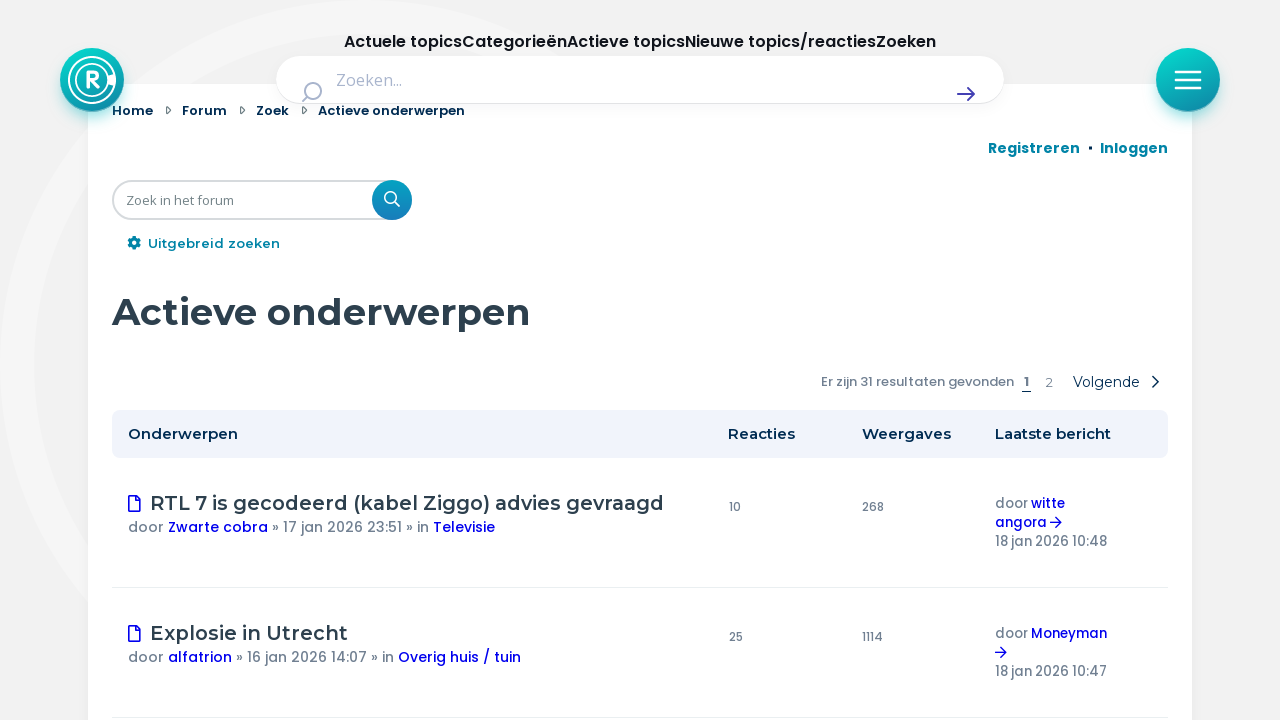

--- FILE ---
content_type: text/html; charset=UTF-8
request_url: https://radar-forum.avrotros.nl/search.php?search_id=active_topics&sid=6458c5e7da1e15699491e656f7ec98c0
body_size: 25795
content:
<!DOCTYPE html>
<html dir="ltr" lang="nl-nl">
<head>
<meta charset="utf-8" />
<meta http-equiv="X-UA-Compatible" content="IE=edge">
<meta name="viewport" content="width=device-width, initial-scale=1" />

<title>Radar - Actieve onderwerpen</title>



<!--
	phpBB style name: Metro v4.0.0
	Based on style:   prosilver (this is the default phpBB3 style)
	Original author:  Tom Beddard ( http://www.subBlue.com/ )
	Modified by:      PixelGoose Studio ( http://pixelgoose.com/ )
-->

<link href="./assets/css/font-awesome.min.css?assets_version=417" rel="stylesheet">
<link href="./styles/radar/theme/stylesheet.css?assets_version=417" rel="stylesheet">
<link href="./styles/radar/theme/nl/stylesheet.css?assets_version=417" rel="stylesheet">




<!--[if lte IE 9]>
	<link href="/styles/metro_bw/theme/tweaks.css?assets_version=417" rel="stylesheet">
<![endif]-->

<link href="//cookies.avrotros.nl" rel="dns-prefetch" />
<link href="//cookies.avrotros.nl" rel="preconnect" />
<link href="//ccm.npo.nl" rel="dns-prefetch" />
<link href="//ccm.npo.nl" rel="preconnect" />
<link href="//atconnect.npo.nl" rel="dns-prefetch" />
<link href="//atconnect.npo.nl" rel="preconnect" />
<link href="//fonts.googleapis.com" rel="dns-prefetch" />
<link href="//fonts.googleapis.com" rel="preconnect" />
<link href="//fonts.gstatic.com" rel="dns-prefetch" />
<link href="//fonts.gstatic.com" rel="preconnect" />
<link href="//tag.aticdn.net" rel="dns-prefetch" />
<link href="//tag.aticdn.net" rel="preconnect" />
<link href="//www.google-analytics.com" rel="dns-prefetch" />
<link href="//www.google-analytics.com" rel="preconnect" />
<link href="//www.googletagmanager.com" rel="dns-prefetch" />
<link href="//www.googletagmanager.com" rel="preconnect" />

<meta http-equiv="content-type" content="text/html; charset=UTF-8"/>
<meta http-equiv="content-style-type" content="text/css"/>
<meta http-equiv="content-language" content="nl-nl"/>
<meta http-equiv="imagetoolbar" content="no"/>
<meta name="resource-type" content="document"/>
<meta name="distribution" content="global"/>
<meta name="description" content="Radar Forum"/>
<meta name="viewport" content="width=device-width, initial-scale=1"/>
<!-- Open Graph data -->
<meta property="og:title"
      content="Actieve onderwerpen - Radar"/>
<meta property="og:url" content="https://radar-forum.avrotros.nl/search.php?search_id=active_topics"/>
<meta property="og:type" content="website"/>
<meta property="og:site_name" content="Radar"/>
<meta property="og:description" content="Radar Forum"/>
<meta property="og:image"
      content="https://radar-forum.avrotros.nl/styles/radar/theme/radarforum.jpg"/>
<!-- Twitter Card data -->
<meta name="twitter:card" content="summary"/>
<meta name="twitter:site" content="@avrotrosradar"/>
<meta name="twitter:title"
      content="Actieve onderwerpen - Radar"/>
<meta name="twitter:description" content="Radar Forum"/>
<meta name="twitter:image"
      content="https://radar-forum.avrotros.nl/styles/radar/theme/radarforum.jpg"/>

<!-- Schema.org markup for Google+ -->
<meta itemprop="name"
      content="Actieve onderwerpen - Radar"/>
<meta itemprop="description" content="Radar Forum"/>
<meta itemprop="image"
      content="https://radar-forum.avrotros.nl/styles/radar/theme/radarforum.jpg"/>
<!-- ./Schema.org markup for Google+ -->

<meta itemprop="avrotros-pageitem" content="Forum" />
<meta itemprop="avrotros-pagesubitem" content="search" />
<meta itemprop="avrotros-pagetitle" content="Actieve onderwerpen" />



<meta itemprop="avrotros-domain" content="https://radar.avrotros.nl/" />
<meta itemprop="avrotros-programname" content="radar" />
<meta itemprop="avrotros-topic" content="Actualiteit" />
<meta itemprop="avrotros-medium" content="TV" />
<meta itemprop="avrotros-broadcast" content="NPO 1" />

<meta itemprop="avrotros-presenter" content="Antoinette Hertsenberg" />

<link rel="shortcut icon" href="https://radar.avrotros.nl/favicon.ico" type="image/x-icon">
<link rel="apple-touch-icon" sizes="180x180" href="https://radar.avrotros.nl/apple-touch-icon.png">
<link rel="apple-touch-icon" sizes="57x57" href="https://radar.avrotros.nl/apple-touch-icon-57x57.png">
<link rel="apple-touch-icon" sizes="72x72" href="https://radar.avrotros.nl/apple-touch-icon-72x72.png">
<link rel="apple-touch-icon" sizes="76x76" href="https://radar.avrotros.nl/apple-touch-icon-76x76.png">
<link rel="apple-touch-icon" sizes="114x114" href="https://radar.avrotros.nl/apple-touch-icon-114x114.png">
<link rel="apple-touch-icon" sizes="120x120" href="https://radar.avrotros.nl/apple-touch-icon-120x120.png">
<link rel="apple-touch-icon" sizes="144x144" href="https://radar.avrotros.nl/apple-touch-icon-144x144.png">
<link rel="apple-touch-icon" sizes="152x152" href="https://radar.avrotros.nl/apple-touch-icon-152x152.png">
<link rel="apple-touch-icon" sizes="180x180" href="https://radar.avrotros.nl/apple-touch-icon-180x180.png">

<meta name="msapplication-TileColor" content="#174255">
<meta name="theme-color" content="#174255">
<meta name="apple-mobile-web-app-title" content="radar">
<meta name="application-name" content="radar">
<meta name="apple-mobile-web-app-capable" content="yes">
<meta name="apple-mobile-web-app-status-bar-style" content="#174255">

<link href="/styles/radar/theme/radar.forum.css?assets_version=417" rel="stylesheet">
<link href="https://radar.avrotros.nl/assets/forum/forum-wrapper.css?assets_version=417" rel="stylesheet" type="text/css" media="screen, projection"/>

<script type="text/javascript"> (function () {
    var ccmWrapperElement = document.createElement('script');
    var organisation = 'AVROTROS';
    var site = 'avrotros.nl';
    var ccmWrapperVersion = 'v1.1';
    var ccmDomain = 'https://cookies.avrotros.nl';
    ccmWrapperElement.type = 'text/javascript'; ccmWrapperElement.crossOrigin = 'anonymous';
    ccmWrapperElement.src = ccmDomain + '/sites/' + organisation + '/' + site
        + '/ccm-wrapper_' + ccmWrapperVersion + '.js'; ccmWrapperElement.async = true;
    ccmWrapperElement.defer = ccmWrapperElement.async;
    var s = document.getElementsByTagName('script')[0]; s.parentNode.insertBefore(ccmWrapperElement, s); window.addEventListener('CCM_Wrapper_ready', function (e) {
        ccmWrapper.init(); }, false);
})(); </script>

<script type="text/javascript" src="https://hub.npo-data.nl/tags/tag.min.js" defer></script>

<!-- Google Web Fonts -->
<link href='//fonts.googleapis.com/css?family=Open+Sans:300,400,600' rel='stylesheet' type='text/css'>


</head>
<body id="phpbb" class="nojs notouch section-search ltr ">

<!-- Begin GTM/GA -->
<script type="text/plain" class="npo_cc_analytics">(function(w,d,s,l,i){w[l]=w[l]||[];w[l].push({'gtm.start':
new Date().getTime(),event:'gtm.js'});var f=d.getElementsByTagName(s)[0],
j=d.createElement(s),dl=l!='dataLayer'?'&l='+l:'';j.async=true;j.src=
'https://www.googletagmanager.com/gtm.js?id='+i+dl;f.parentNode.insertBefore(j,f);
})(window,document,'script','dataLayer','GTM-KC2SZMX');</script>
<!-- End GTM/GA -->

<script data-at-store="1" type="application/json">
    {"PianoAnalytics":{"configurations":{"site":"630224","collectDomain":"https:\/\/atconnect.npo.nl"},"pageDisplay":{"page":"actieve-onderwerpen","page_chapter1":"forum","platform":"site","broadcaster":"avrotros","programma":"radar","theme":"actualiteit","contextID":"at_2046090","c_nmo_02":0,"page_chapter2":"actieve-onderwerpen"}}}
</script>
<script>
    window._pac = window._pac || {};
    _pac.cookieDomain = ".avrotros.nl";
</script>

<script src="/ext/avrotros/at_analytics/styles/all/template/javascript/npo-tag-loader.js"></script>
<script>
loadNPOTag({
    pageName: 'actieve-onderwerpen',
    brand: 'radar',
    brand_id: 630224,
    environment: 'prod',
    platform: 'site',
    content_context_id: 'AT_2046090',
    broadcasters: 'avrotros',
    program: 'radar',
    custom_label1: 'actualiteit',
    custom_label3: '',
    custom_label5: '',
    chapter_1: 'forum',
    chapter_2: 'actieve-onderwerpen',
    chapter_3: '',
});
</script><!-- Forum: Header //-->
<div class="background-branding"></div>
<header>
    <nav class="top-bar">
        <div class="top-bar-wrapper">
            <a href="https://radar.avrotros.nl/" class="top-bar-logo-button" aria-label="Terug naar Home">
                 <span class=" top-bar-logo-icon">
                    <svg xmlns="http://www.w3.org/2000/svg" fill="none" viewBox="20 12 48 48">
                       <path fill="#fff" fill-rule="evenodd"
                             d="M44 12c13.255 0 24 10.745 24 24S57.255 60 44 60 20 49.255 20 36s10.745-24 24-24Zm0 2.008c-12.146 0-21.992 9.846-21.992 21.992S31.854 57.992 44 57.992c10.2 0 18.78-6.945 21.265-16.365l-4.784-1.235c-1.938 7.264-8.578 12.615-16.472 12.615-9.413 0-17.044-7.61-17.044-16.998 0-9.388 7.631-16.998 17.044-16.998 7.871 0 14.496 5.321 16.455 12.553l4.768-1.315C62.704 20.893 54.156 14.01 44 14.01Zm.005 6.747c-8.423 0-15.25 6.827-15.25 15.25 0 8.422 6.827 15.25 15.25 15.25 8.422 0 15.25-6.828 15.25-15.25 0-8.423-6.828-15.25-15.25-15.25Zm.732 5.79c.012.003.024.007.036.007l.772.03c.189.008.379.007.566.026.315.034.63.079.944.122.295.04.584.11.868.194.376.113.74.26 1.076.463.227.136.441.29.635.471.307.285.55.616.74.984.21.406.344.838.426 1.285.06.32.102.644.117.97.014.287.013.575.001.863a7.17 7.17 0 0 1-.157 1.274 4.453 4.453 0 0 1-.357 1.028c-.163.327-.37.626-.628.891a4.794 4.794 0 0 1-2.092 1.272 9.011 9.011 0 0 1-1.264.28c-.102.017-.204.027-.322.042.022.019.036.028.048.04l4.672 4.543c.202.196.414.384.579.614.136.19.231.4.276.629.015.075.024.152.036.228v.218l-.01.048c-.028.12-.045.245-.087.361-.097.267-.27.483-.484.67-.447.392-.971.539-1.56.466a1.276 1.276 0 0 1-.78-.392l-1.968-2.048c-1.577-1.64-3.154-3.28-4.73-4.922-.007-.007-.009-.018-.013-.028l-.015.011v.058l-.001 5.753c0 .082-.008.164-.019.245-.024.167-.1.317-.17.468-.129.277-.319.502-.595.648a1.88 1.88 0 0 1-.737.192c-.248.02-.497.017-.744-.02-.374-.057-.694-.2-.912-.525-.163-.243-.266-.501-.266-.798.001-4.978 0-9.957.002-14.935 0-.282.01-.564.075-.84.067-.284.205-.515.474-.654a1.58 1.58 0 0 1 .525-.157c.364-.048.73-.063 1.097-.064.832-.004 1.664-.004 2.496-.006.017 0 .033-.003.05-.005h1.4Zm-2.627 3.088h-.046v4.333h.047c1.03-.01 2.06.027 3.09-.027.228-.012.457-.042.683-.082.326-.057.639-.158.925-.327.163-.096.302-.218.4-.38a1.93 1.93 0 0 0 .24-.692c.058-.358.074-.717.033-1.078a1.843 1.843 0 0 0-.279-.818 1.65 1.65 0 0 0-.575-.546 2.653 2.653 0 0 0-.935-.31 7.229 7.229 0 0 0-1.018-.075c-.855-.002-1.71 0-2.565.002Z"
                             clip-rule="evenodd"></path>
                    </svg>
                 </span>
            </a>

            <div class="search-header">
                <form class="search-header-form" action="https://radar.avrotros.nl/zoeken" method="GET">
                    <div class="search-header-input-wrapper">
                        <label style="" for="search">
                            <span class="search-header-search-icon">
                                <svg viewBox="0 0 24 24" fill="none" xmlns="http://www.w3.org/2000/svg">
                                    <path fill-rule="evenodd" clip-rule="evenodd"
                                          d="M11 2C6.02944 2 2 6.02944 2 11C2 15.9706 6.02944 20 11 20C13.125 20 15.078 19.2635 16.6177 18.0319L20.2929 21.7071C20.6834 22.0976 21.3166 22.0976 21.7071 21.7071C22.0976 21.3166 22.0976 20.6834 21.7071 20.2929L18.0319 16.6177C19.2635 15.078 20 13.125 20 11C20 6.02944 15.9706 2 11 2ZM4 11C4 7.13401 7.13401 4 11 4C14.866 4 18 7.13401 18 11C18 14.866 14.866 18 11 18C7.13401 18 4 14.866 4 11Z"
                                          fill="currentColor"></path>
                                </svg>
                            </span>
                        </label>
                        <input type="hidden" name="size" value="n_10_n">
                        <input type="hidden" name="page" value="n_1_n">
                        <input id="search" name="q" type="text" placeholder="Zoeken..."
                               class="search-header-text-input">
                        <button type="submit" class="search-header-submit" aria-label="Zoek" role="button">
                            <span class="search-header-submit-icon">
                                <svg viewBox="0 0 24 24" fill="none" xmlns="http://www.w3.org/2000/svg">
                                    <path d="M14.7071 5.29289C14.3166 4.90237 13.6834 4.90237 13.2929 5.29289C12.9024 5.68342 12.9024 6.31658 13.2929 6.70711L17.5858 11H4C3.44772 11 3 11.4477 3 12C3 12.5523 3.44772 13 4 13H17.5858L13.2929 17.2929C12.9024 17.6834 12.9024 18.3166 13.2929 18.7071C13.6834 19.0976 14.3166 19.0976 14.7071 18.7071L20.7071 12.7071C21.0976 12.3166 21.0976 11.6834 20.7071 11.2929L14.7071 5.29289Z"
                                          fill="currentColor"></path>
                                </svg>
                            </span>
                        </button>
                    </div>
                </form>
            </div>

            <div class="top-bar-menu-button-wrapper js-menu-button">
                <button class="top-bar-menu-button">
                    <span class="top-bar-menu-button-icon">
                        <svg viewBox="0 0 24 24" fill="none" xmlns="http://www.w3.org/2000/svg">
                            <path fill-rule="evenodd" clip-rule="evenodd"
                                  d="M2 12C2 11.4477 2.44772 11 3 11H21C21.5523 11 22 11.4477 22 12C22 12.5523 21.5523 13 21 13H3C2.44772 13 2 12.5523 2 12Z"
                                  fill="currentColor"></path>
                            <path fill-rule="evenodd" clip-rule="evenodd"
                                  d="M2 6C2 5.44772 2.44772 5 3 5H21C21.5523 5 22 5.44772 22 6C22 6.55228 21.5523 7 21 7H3C2.44772 7 2 6.55228 2 6Z"
                                  fill="currentColor"></path>
                            <path fill-rule="evenodd" clip-rule="evenodd"
                                  d="M2 18C2 17.4477 2.44772 17 3 17H21C21.5523 17 22 17.4477 22 18C22 18.5523 21.5523 19 21 19H3C2.44772 19 2 18.5523 2 18Z"
                                  fill="currentColor"></path>
                        </svg>
                    </span>
                </button>
            </div>
        </div>

    </nav>
    <div class="overlay-menu js-overlay-menu">
        <div class="overlay-menu-backdrop"></div>
        <div class="close-menu js-close-menu-button">
          <span class="close-menu-icon">
          <svg viewBox="0 0 24 24" fill="none" xmlns="http://www.w3.org/2000/svg">
            <path d="M17.7071 7.70711C18.0976 7.31658 18.0976 6.68342 17.7071 6.29289C17.3166 5.90237 16.6834 5.90237 16.2929 6.29289L12 10.5858L7.70711 6.29289C7.31658 5.90237 6.68342 5.90237 6.29289 6.29289C5.90237 6.68342 5.90237 7.31658 6.29289 7.70711L10.5858 12L6.29289 16.2929C5.90237 16.6834 5.90237 17.3166 6.29289 17.7071C6.68342 18.0976 7.31658 18.0976 7.70711 17.7071L12 13.4142L16.2929 17.7071C16.6834 18.0976 17.3166 18.0976 17.7071 17.7071C18.0976 17.3166 18.0976 16.6834 17.7071 16.2929L13.4142 12L17.7071 7.70711Z"
                  fill="currentColor"></path>
            </svg>
          </span>
        </div>
        <div class="menu">
            <div class="menu-navigation">
                <ul class="menu-navigation-items">
                    <li class="menu-navigation-item">
                        <a href="https://radar.avrotros.nl" class="menu-item-button is--large">
                            Home
                            <span class="menu-button-arrow-icon">
                    <svg cl width="24" height="24" viewBox="0 0 24 24" fill="none" xmlns="http://www.w3.org/2000/svg">
                      <path d="M4 12H20M20 12L14 6M20 12L14 18" stroke="currentColor" stroke-width="2"
                            stroke-linecap="round" stroke-linejoin="round"/>
                    </svg>
                  </span>
                        </a>
                    </li>
                    <li class="menu-navigation-item">
                        <a href="https://radar.avrotros.nl/actueel" class="menu-item-button is--large">
                            Actueel
                            <span class="menu-button-arrow-icon">
                    <svg cl width="24" height="24" viewBox="0 0 24 24" fill="none" xmlns="http://www.w3.org/2000/svg">
                      <path d="M4 12H20M20 12L14 6M20 12L14 18" stroke="currentColor" stroke-width="2"
                            stroke-linecap="round" stroke-linejoin="round"/>
                    </svg>
                  </span>
                        </a>
                    </li>
                    <li class="menu-navigation-item">
                        <a href="https://radar.avrotros.nl/uitzendingen" class="menu-item-button is--large">
                            Uitzendingen
                            <span class="menu-button-arrow-icon">
                    <svg cl width="24" height="24" viewBox="0 0 24 24" fill="none" xmlns="http://www.w3.org/2000/svg">
                      <path d="M4 12H20M20 12L14 6M20 12L14 18" stroke="currentColor" stroke-width="2"
                            stroke-linecap="round" stroke-linejoin="round"/>
                    </svg>
                  </span>
                        </a>
                    </li>
                    <li class="menu-navigation-item">
                        <a href="https://radar.avrotros.nl/panel" class="menu-item-button is--large">Radar panel
                            <span class="menu-button-arrow-icon">
                    <svg cl width="24" height="24" viewBox="0 0 24 24" fill="none" xmlns="http://www.w3.org/2000/svg">
                      <path d="M4 12H20M20 12L14 6M20 12L14 18" stroke="currentColor" stroke-width="2"
                            stroke-linecap="round" stroke-linejoin="round"/>
                    </svg>
                  </span>
                        </a>
                    </li>
                    <li class="menu-navigation-item">
                        <a class="menu-item-button is--large is--active">Forum
                            <span class="menu-button-arrow-icon">
                    <svg cl width="24" height="24" viewBox="0 0 24 24" fill="none" xmlns="http://www.w3.org/2000/svg">
                      <path d="M4 12H20M20 12L14 6M20 12L14 18" stroke="currentColor" stroke-width="2"
                            stroke-linecap="round" stroke-linejoin="round"/>
                    </svg>
                  </span>
                        </a>
                    </li>
                </ul>
            </div>

            <div class="menu-themes">
                <h3 class="menu-themes-title">Thema's</h3>
                <ul class="menu-themes-items">
                    <li class="menu-themes-item">
                        <a href="https://radar.avrotros.nl/thema/vrije-tijd-en-vervoer-1"
                           class="menu-item-button">
                  <span class="menu-button-theme-icon">
                    <svg width="24" height="24" viewBox="0 0 24 24" fill="none" xmlns="http://www.w3.org/2000/svg">
                      <path opacity="0.12"
                            d="M12 14.3C12 14.02 12 13.88 12.0545 13.773C12.1024 13.6789 12.1789 13.6024 12.273 13.5545C12.38 13.5 12.52 13.5 12.8 13.5H17.7C17.98 13.5 18.12 13.5 18.227 13.5545C18.3211 13.6024 18.3976 13.6789 18.4455 13.773C18.5 13.88 18.5 14.02 18.5 14.3V16.7C18.5 16.98 18.5 17.12 18.4455 17.227C18.3976 17.3211 18.3211 17.3976 18.227 17.4455C18.12 17.5 17.98 17.5 17.7 17.5H12.8C12.52 17.5 12.38 17.5 12.273 17.4455C12.1789 17.3976 12.1024 17.3211 12.0545 17.227C12 17.12 12 16.98 12 16.7V14.3Z"
                            fill="currentColor"></path>
                      <path d="M8 21V7C8 6.07003 8 5.60504 8.10222 5.22354C8.37962 4.18827 9.18827 3.37962 10.2235 3.10222C10.605 3 11.07 3 12 3C12.93 3 13.395 3 13.7765 3.10222C14.8117 3.37962 15.6204 4.18827 15.8978 5.22354C16 5.60504 16 6.07003 16 7V13.5M16 17.5V21M6.8 21H17.2C18.8802 21 19.7202 21 20.362 20.673C20.9265 20.3854 21.3854 19.9265 21.673 19.362C22 18.7202 22 17.8802 22 16.2V11.8C22 10.1198 22 9.27976 21.673 8.63803C21.3854 8.07354 20.9265 7.6146 20.362 7.32698C19.7202 7 18.8802 7 17.2 7H6.8C5.11984 7 4.27976 7 3.63803 7.32698C3.07354 7.6146 2.6146 8.07354 2.32698 8.63803C2 9.27976 2 10.1198 2 11.8V16.2C2 17.8802 2 18.7202 2.32698 19.362C2.6146 19.9265 3.07354 20.3854 3.63803 20.673C4.27976 21 5.11984 21 6.8 21ZM12.8 17.5H17.7C17.98 17.5 18.12 17.5 18.227 17.4455C18.3211 17.3976 18.3976 17.3211 18.4455 17.227C18.5 17.12 18.5 16.98 18.5 16.7V14.3C18.5 14.02 18.5 13.88 18.4455 13.773C18.3976 13.6789 18.3211 13.6024 18.227 13.5545C18.12 13.5 17.98 13.5 17.7 13.5H12.8C12.52 13.5 12.38 13.5 12.273 13.5545C12.1789 13.6024 12.1024 13.6789 12.0545 13.773C12 13.88 12 14.02 12 14.3V16.7C12 16.98 12 17.12 12.0545 17.227C12.1024 17.3211 12.1789 17.3976 12.273 17.4455C12.38 17.5 12.52 17.5 12.8 17.5Z"
                            stroke="currentColor" stroke-width="2" stroke-linecap="round"
                            stroke-linejoin="round"></path>
                      </svg>
                  </span>
                            <span class="menu-item-button-label">Vrije tijd & vervoer</span>
                            <span class="menu-button-arrow-icon">
                    <svg cl width="24" height="24" viewBox="0 0 24 24" fill="none" xmlns="http://www.w3.org/2000/svg">
                      <path d="M4 12H20M20 12L14 6M20 12L14 18" stroke="currentColor" stroke-width="2"
                            stroke-linecap="round" stroke-linejoin="round"/>
                    </svg>
                  </span>
                        </a>
                    </li>
                    <li class="menu-themes-item">
                        <a href="https://radar.avrotros.nl/thema/wonen-en-energie-2" class="menu-item-button">
                  <span class="menu-button-theme-icon">
                    <svg width="24" height="24" viewBox="0 0 24 24" fill="none" xmlns="http://www.w3.org/2000/svg">
                      <path opacity="0.12" d="M15 14H9V21H15V14Z" fill="currentColor"></path>
                      <path d="M15 21V15.6C15 15.0399 15 14.7599 14.891 14.546C14.7951 14.3578 14.6422 14.2049 14.454 14.109C14.2401 14 13.9601 14 13.4 14H10.6C10.0399 14 9.75992 14 9.54601 14.109C9.35785 14.2049 9.20487 14.3578 9.10899 14.546C9 14.7599 9 15.0399 9 15.6V21M3 7C3 8.65685 4.34315 10 6 10C7.65685 10 9 8.65685 9 7C9 8.65685 10.3431 10 12 10C13.6569 10 15 8.65685 15 7C15 8.65685 16.3431 10 18 10C19.6569 10 21 8.65685 21 7M6.2 21H17.8C18.9201 21 19.4802 21 19.908 20.782C20.2843 20.5903 20.5903 20.2843 20.782 19.908C21 19.4802 21 18.9201 21 17.8V6.2C21 5.0799 21 4.51984 20.782 4.09202C20.5903 3.71569 20.2843 3.40973 19.908 3.21799C19.4802 3 18.9201 3 17.8 3H6.2C5.0799 3 4.51984 3 4.09202 3.21799C3.71569 3.40973 3.40973 3.71569 3.21799 4.09202C3 4.51984 3 5.07989 3 6.2V17.8C3 18.9201 3 19.4802 3.21799 19.908C3.40973 20.2843 3.71569 20.5903 4.09202 20.782C4.51984 21 5.07989 21 6.2 21Z"
                            stroke="currentColor" stroke-width="2" stroke-linecap="round"
                            stroke-linejoin="round"></path>
                    </svg>
                  </span>
                            <span class="menu-item-button-label">Wonen & energie</span>
                            <span class="menu-button-arrow-icon">
                    <svg cl width="24" height="24" viewBox="0 0 24 24" fill="none" xmlns="http://www.w3.org/2000/svg">
                      <path d="M4 12H20M20 12L14 6M20 12L14 18" stroke="currentColor" stroke-width="2"
                            stroke-linecap="round" stroke-linejoin="round"/>
                    </svg>
                  </span>
                        </a>
                    </li>
                    <li class="menu-themes-item">
                        <a href="https://radar.avrotros.nl/thema/voeding-en-gezondheid-3"
                           class="menu-item-button">
                  <span class="menu-button-theme-icon">
                    <svg width="24" height="24" viewBox="0 0 24 24" fill="none" xmlns="http://www.w3.org/2000/svg">
                    <path opacity="0.12" fill-rule="evenodd" clip-rule="evenodd"
                          d="M11.9932 5.13581C9.9938 2.7984 6.65975 2.16964 4.15469 4.31001C1.64964 6.45038 1.29697 10.029 3.2642 12.5604C4.75009 14.4724 8.97129 18.311 10.948 20.0749C11.3114 20.3991 11.4931 20.5613 11.7058 20.6251C11.8905 20.6805 12.0958 20.6805 12.2805 20.6251C12.4932 20.5613 12.6749 20.3991 13.0383 20.0749C15.015 18.311 19.2362 14.4724 20.7221 12.5604C22.6893 10.029 22.3797 6.42787 19.8316 4.31001C17.2835 2.19216 13.9925 2.7984 11.9932 5.13581Z"
                          fill="currentColor"></path>
                    <path d="M15.5 11.5H14.5L13 14.5L11 8.5L9.5 11.5H8.5M11.9932 5.13581C9.9938 2.7984 6.65975 2.16964 4.15469 4.31001C1.64964 6.45038 1.29697 10.029 3.2642 12.5604C4.75009 14.4724 8.97129 18.311 10.948 20.0749C11.3114 20.3991 11.4931 20.5613 11.7058 20.6251C11.8905 20.6805 12.0958 20.6805 12.2805 20.6251C12.4932 20.5613 12.6749 20.3991 13.0383 20.0749C15.015 18.311 19.2362 14.4724 20.7221 12.5604C22.6893 10.029 22.3797 6.42787 19.8316 4.31001C17.2835 2.19216 13.9925 2.7984 11.9932 5.13581Z"
                          stroke="currentColor" stroke-width="2" stroke-linecap="round" stroke-linejoin="round"></path>
                    </svg>
                  </span>
                            <span class="menu-item-button-label">Voeding & gezondheid</span>
                            <span class="menu-button-arrow-icon">
                    <svg cl width="24" height="24" viewBox="0 0 24 24" fill="none" xmlns="http://www.w3.org/2000/svg">
                      <path d="M4 12H20M20 12L14 6M20 12L14 18" stroke="currentColor" stroke-width="2"
                            stroke-linecap="round" stroke-linejoin="round"/>
                    </svg>
                  </span>
                        </a>
                    </li>
                    <li class="menu-themes-item">
                        <a href="https://radar.avrotros.nl/thema/tech-en-electronica-4" class="menu-item-button">
                  <span class="menu-button-theme-icon">
                    <svg width="24" height="24" viewBox="0 0 24 24" fill="none" xmlns="http://www.w3.org/2000/svg">
                    <path opacity="0.12"
                          d="M9 10.6C9 10.0399 9 9.75992 9.10899 9.54601C9.20487 9.35785 9.35785 9.20487 9.54601 9.10899C9.75992 9 10.0399 9 10.6 9H13.4C13.9601 9 14.2401 9 14.454 9.10899C14.6422 9.20487 14.7951 9.35785 14.891 9.54601C15 9.75992 15 10.0399 15 10.6V13.4C15 13.9601 15 14.2401 14.891 14.454C14.7951 14.6422 14.6422 14.7951 14.454 14.891C14.2401 15 13.9601 15 13.4 15H10.6C10.0399 15 9.75992 15 9.54601 14.891C9.35785 14.7951 9.20487 14.6422 9.10899 14.454C9 14.2401 9 13.9601 9 13.4V10.6Z"
                          fill="currentColor"></path>
                    <path d="M9 2V4M15 2V4M9 20V22M15 20V22M20 9H22M20 14H22M2 9H4M2 14H4M8.8 20H15.2C16.8802 20 17.7202 20 18.362 19.673C18.9265 19.3854 19.3854 18.9265 19.673 18.362C20 17.7202 20 16.8802 20 15.2V8.8C20 7.11984 20 6.27976 19.673 5.63803C19.3854 5.07354 18.9265 4.6146 18.362 4.32698C17.7202 4 16.8802 4 15.2 4H8.8C7.11984 4 6.27976 4 5.63803 4.32698C5.07354 4.6146 4.6146 5.07354 4.32698 5.63803C4 6.27976 4 7.11984 4 8.8V15.2C4 16.8802 4 17.7202 4.32698 18.362C4.6146 18.9265 5.07354 19.3854 5.63803 19.673C6.27976 20 7.11984 20 8.8 20ZM10.6 15H13.4C13.9601 15 14.2401 15 14.454 14.891C14.6422 14.7951 14.7951 14.6422 14.891 14.454C15 14.2401 15 13.9601 15 13.4V10.6C15 10.0399 15 9.75992 14.891 9.54601C14.7951 9.35785 14.6422 9.20487 14.454 9.10899C14.2401 9 13.9601 9 13.4 9H10.6C10.0399 9 9.75992 9 9.54601 9.10899C9.35785 9.20487 9.20487 9.35785 9.10899 9.54601C9 9.75992 9 10.0399 9 10.6V13.4C9 13.9601 9 14.2401 9.10899 14.454C9.20487 14.6422 9.35785 14.7951 9.54601 14.891C9.75992 15 10.0399 15 10.6 15Z"
                          stroke="currentColor" stroke-width="2" stroke-linecap="round" stroke-linejoin="round"></path>
                    </svg>
                  </span>
                            <span class="menu-item-button-label">Tech & electronica</span>
                            <span class="menu-button-arrow-icon">
                    <svg cl width="24" height="24" viewBox="0 0 24 24" fill="none" xmlns="http://www.w3.org/2000/svg">
                      <path d="M4 12H20M20 12L14 6M20 12L14 18" stroke="currentColor" stroke-width="2"
                            stroke-linecap="round" stroke-linejoin="round"/>
                    </svg>
                  </span>
                        </a>
                    </li>
                    <li class="menu-themes-item">
                        <a href="https://radar.avrotros.nl/thema/geld-en-verzekeringen-5"
                           class="menu-item-button">
                  <span class="menu-button-theme-icon">
                    <svg width="24" height="24" viewBox="0 0 24 24" fill="none" xmlns="http://www.w3.org/2000/svg">
                      <path opacity="0.12"
                            d="M8 22C11.3137 22 14 19.3137 14 16C14 12.6863 11.3137 10 8 10C4.68629 10 2 12.6863 2 16C2 19.3137 4.68629 22 8 22Z"
                            fill="currentColor"></path>
                      <path d="M6 6L8 4M8 4L6 2M8 4H6C3.79086 4 2 5.79086 2 8M18 18L16 20M16 20L18 22M16 20H18C20.2091 20 22 18.2091 22 16M13.4172 13.4172C14.1994 13.7908 15.0753 14 16 14C19.3137 14 22 11.3137 22 8C22 4.68629 19.3137 2 16 2C12.6863 2 10 4.68629 10 8C10 8.92472 10.2092 9.80057 10.5828 10.5828M14 16C14 19.3137 11.3137 22 8 22C4.68629 22 2 19.3137 2 16C2 12.6863 4.68629 10 8 10C11.3137 10 14 12.6863 14 16Z"
                            stroke="currentColor" stroke-width="2" stroke-linecap="round"
                            stroke-linejoin="round"></path>
                      </svg>
                  </span>
                            <span class="menu-item-button-label">Geld & verzekeringen</span>
                            <span class="menu-button-arrow-icon">
                    <svg cl width="24" height="24" viewBox="0 0 24 24" fill="none" xmlns="http://www.w3.org/2000/svg">
                      <path d="M4 12H20M20 12L14 6M20 12L14 18" stroke="currentColor" stroke-width="2"
                            stroke-linecap="round" stroke-linejoin="round"/>
                    </svg>
                  </span>
                        </a>
                    </li>
                    <li class="menu-themes-item">
                        <a href="https://radar.avrotros.nl/thema/winkels-en-producten-6" class="menu-item-button">
                  <span class="menu-button-theme-icon">
                    <svg width="24" height="24" viewBox="0 0 24 24" fill="none" xmlns="http://www.w3.org/2000/svg">
                      <path opacity="0.12"
                            d="M17.352 16.5H8.79409C7.80393 16.5 7.30885 16.5 6.91134 16.3174C6.56107 16.1564 6.26476 15.8977 6.05808 15.5723C5.82353 15.2031 5.75679 14.7125 5.6233 13.7314L4.57141 6H21.0332C21.365 6 21.5308 6 21.6475 6.06802C21.7499 6.12768 21.8278 6.22177 21.8672 6.3335C21.9122 6.46087 21.8812 6.62381 21.8191 6.94969L20.4955 13.8988C20.3191 14.8247 20.2309 15.2876 19.9923 15.6342C19.7818 15.9398 19.4905 16.1809 19.1509 16.3304C18.7658 16.5 18.2945 16.5 17.352 16.5Z"
                            fill="currentColor"></path>
                      <path d="M2 2H3.30616C3.55218 2 3.67519 2 3.77418 2.04524C3.86142 2.08511 3.93535 2.14922 3.98715 2.22995C4.04593 2.32154 4.06333 2.44332 4.09812 2.68686L4.57143 6M4.57143 6L5.62332 13.7314C5.75681 14.7125 5.82355 15.2031 6.0581 15.5723C6.26478 15.8977 6.56108 16.1564 6.91135 16.3174C7.30886 16.5 7.80394 16.5 8.79411 16.5H17.352C18.2945 16.5 18.7658 16.5 19.151 16.3304C19.4905 16.1809 19.7818 15.9398 19.9923 15.6342C20.2309 15.2876 20.3191 14.8247 20.4955 13.8988L21.8191 6.94969C21.8812 6.62381 21.9122 6.46087 21.8672 6.3335C21.8278 6.22177 21.7499 6.12768 21.6475 6.06802C21.5308 6 21.365 6 21.0332 6H4.57143ZM10 21C10 21.5523 9.55228 22 9 22C8.44772 22 8 21.5523 8 21C8 20.4477 8.44772 20 9 20C9.55228 20 10 20.4477 10 21ZM18 21C18 21.5523 17.5523 22 17 22C16.4477 22 16 21.5523 16 21C16 20.4477 16.4477 20 17 20C17.5523 20 18 20.4477 18 21Z"
                            stroke="currentColor" stroke-width="2" stroke-linecap="round"
                            stroke-linejoin="round"></path>
                      </svg>
                  </span>
                            <span class="menu-item-button-label">Winkels & producten </span>
                            <span class="menu-button-arrow-icon">
                    <svg cl width="24" height="24" viewBox="0 0 24 24" fill="none" xmlns="http://www.w3.org/2000/svg">
                      <path d="M4 12H20M20 12L14 6M20 12L14 18" stroke="currentColor" stroke-width="2"
                            stroke-linecap="round" stroke-linejoin="round"/>
                    </svg>
                  </span>
                        </a>
                    </li>
                    <li class="menu-themes-item">
                        <a href="https://radar.avrotros.nl/thema/onderwijs-en-jeugd-7" class="menu-item-button">
                  <span class="menu-button-theme-icon">
                    <svg width="24" height="24" viewBox="0 0 24 24" fill="none" xmlns="http://www.w3.org/2000/svg">
<path opacity="0.12" d="M12.3578 3.67895C12.2266 3.61336 12.161 3.58056 12.0922 3.56766C12.0313 3.55622 11.9687 3.55622 11.9078 3.56766C11.839 3.58056 11.7734 3.61336 11.6422 3.67895L2 8.50006L11.6422 13.3212C11.7734 13.3868 11.839 13.4196 11.9078 13.4325C11.9687 13.4439 12.0313 13.4439 12.0922 13.4325C12.161 13.4196 12.2266 13.3868 12.3578 13.3212L22 8.50006L12.3578 3.67895Z" fill="currentColor"></path>
<path d="M17 14.5001V11.4945C17 11.315 17 11.2253 16.9727 11.146C16.9485 11.076 16.9091 11.0122 16.8572 10.9592C16.7986 10.8993 16.7183 10.8592 16.5578 10.779L12 8.50006M4 9.50006V16.3067C4 16.6786 4 16.8645 4.05802 17.0274C4.10931 17.1713 4.1929 17.3016 4.30238 17.4082C4.42622 17.5287 4.59527 17.6062 4.93335 17.7612L11.3334 20.6945C11.5786 20.8069 11.7012 20.8631 11.8289 20.8853C11.9421 20.9049 12.0579 20.9049 12.1711 20.8853C12.2988 20.8631 12.4214 20.8069 12.6666 20.6945L19.0666 17.7612C19.4047 17.6062 19.5738 17.5287 19.6976 17.4082C19.8071 17.3016 19.8907 17.1713 19.942 17.0274C20 16.8645 20 16.6786 20 16.3067V9.50006M2 8.50006L11.6422 3.67895C11.7734 3.61336 11.839 3.58056 11.9078 3.56766C11.9687 3.55622 12.0313 3.55622 12.0922 3.56766C12.161 3.58056 12.2266 3.61336 12.3578 3.67895L22 8.50006L12.3578 13.3212C12.2266 13.3868 12.161 13.4196 12.0922 13.4325C12.0313 13.4439 11.9687 13.4439 11.9078 13.4325C11.839 13.4196 11.7734 13.3868 11.6422 13.3212L2 8.50006Z" stroke="currentColor" stroke-width="2" stroke-linecap="round" stroke-linejoin="round"></path>
</svg>
                  </span>
                            <span class="menu-item-button-label">Onderwijs & jeugd</span>
                            <span class="menu-button-arrow-icon">
                    <svg cl width="24" height="24" viewBox="0 0 24 24" fill="none" xmlns="http://www.w3.org/2000/svg">
                      <path d="M4 12H20M20 12L14 6M20 12L14 18" stroke="currentColor" stroke-width="2"
                            stroke-linecap="round" stroke-linejoin="round"/>
                    </svg>
                  </span>
                        </a>
                    </li>
                    <li class="menu-themes-item">
                        <a href="https://radar.avrotros.nl/thema/klimaat-en-duurzaamheid-8"
                           class="menu-item-button">
                  <span class="menu-button-theme-icon">
                    <svg width="24" height="24" viewBox="0 0 24 24" fill="none" xmlns="http://www.w3.org/2000/svg">
                        <g opacity="0.12">
                        <path d="M14.5718 18C14.7284 18 14.8066 18 14.8777 17.9784C14.9406 17.9593 14.9991 17.928 15.0499 17.8863C15.1072 17.8391 15.1507 17.774 15.2375 17.6438L16.4665 15.8002C16.6497 15.5255 16.7413 15.3881 16.7496 15.2537C16.7569 15.1358 16.7222 15.0191 16.6517 14.9243C16.5713 14.8163 16.4195 14.7512 16.116 14.6211L13.5 13.5L12.6582 13.2194C12.4248 13.1416 12.3081 13.1027 12.1999 13.1143C12.1045 13.1246 12.0141 13.162 11.9395 13.2222C11.8547 13.2905 11.7997 13.4005 11.6897 13.6206L11.1482 14.7036C11.0935 14.813 11.0661 14.8677 11.0528 14.9253C11.0409 14.9764 11.0372 15.0291 11.0417 15.0814C11.0468 15.1403 11.0661 15.1983 11.1048 15.3144L11.8177 17.453C11.8832 17.6497 11.916 17.7481 11.9768 17.8208C12.0305 17.885 12.0995 17.9347 12.1774 17.9653C12.2656 18 12.3693 18 12.5766 18H14.5718Z" fill="currentColor"></path>
                        <path d="M14.2705 2.94489C14.2864 2.70595 14.2944 2.58649 14.2533 2.48202C14.2187 2.39431 14.1505 2.30817 14.0731 2.25444C13.9808 2.19044 13.8712 2.17222 13.652 2.13579C13.1147 2.04647 12.5629 2 12.0002 2C8.3482 2 5.15345 3.95764 3.40807 6.88077C3.29253 7.07429 3.23476 7.17104 3.22437 7.28412C3.21565 7.37902 3.2384 7.48784 3.28442 7.57129C3.33925 7.67074 3.43806 7.74131 3.63567 7.88246L7.3642 10.5457C7.58733 10.705 7.69889 10.7847 7.81565 10.8031C7.91839 10.8192 8.02361 10.8029 8.11666 10.7565C8.22241 10.7037 8.30467 10.594 8.46919 10.3747L9.37529 9.16652C9.42182 9.10448 9.44508 9.07347 9.47242 9.04671C9.4967 9.02295 9.52333 9.00173 9.55191 8.98338C9.5841 8.9627 9.61953 8.94696 9.69038 8.91546L13.559 7.19609C13.7193 7.12482 13.7995 7.08918 13.86 7.03352C13.9135 6.9843 13.9556 6.924 13.9834 6.85684C14.0148 6.78091 14.0206 6.69336 14.0323 6.51826L14.2705 2.94489Z" fill="currentColor"></path>
                        </g>
                        <path d="M3.07598 7.48282L7.36402 10.5457C7.58715 10.705 7.69872 10.7847 7.81548 10.8031C7.91821 10.8192 8.02343 10.8029 8.11648 10.7565C8.22223 10.7037 8.30449 10.594 8.46901 10.3747L9.37511 9.16652C9.42164 9.10448 9.4449 9.07347 9.47224 9.04671C9.49652 9.02295 9.52315 9.00173 9.55173 8.98338C9.58392 8.9627 9.61935 8.94696 9.6902 8.91546L13.5588 7.19609C13.7192 7.12482 13.7993 7.08918 13.8598 7.03352C13.9133 6.9843 13.9554 6.924 13.9832 6.85684C14.0146 6.78091 14.0204 6.69336 14.0321 6.51826L14.3154 2.2694M13.5 13.5L16.116 14.6211C16.4195 14.7512 16.5713 14.8163 16.6517 14.9243C16.7222 15.0191 16.7569 15.1358 16.7496 15.2537C16.7413 15.3881 16.6497 15.5255 16.4665 15.8002L15.2375 17.6438C15.1507 17.774 15.1072 17.8391 15.0499 17.8863C14.9991 17.928 14.9406 17.9593 14.8777 17.9784C14.8067 18 14.7284 18 14.5719 18H12.5766C12.3693 18 12.2656 18 12.1774 17.9653C12.0995 17.9347 12.0305 17.885 11.9768 17.8208C11.916 17.7481 11.8832 17.6497 11.8177 17.453L11.1048 15.3144C11.0661 15.1983 11.0468 15.1403 11.0417 15.0814C11.0372 15.0291 11.0409 14.9764 11.0528 14.9253C11.0662 14.8677 11.0935 14.813 11.1482 14.7036L11.6897 13.6206C11.7997 13.4005 11.8547 13.2905 11.9395 13.2222C12.0141 13.162 12.1046 13.1246 12.1999 13.1143C12.3081 13.1027 12.4248 13.1416 12.6582 13.2194L13.5 13.5ZM22 12C22 17.5228 17.5228 22 12 22C6.47715 22 2 17.5228 2 12C2 6.47715 6.47715 2 12 2C17.5228 2 22 6.47715 22 12Z" stroke="currentColor" stroke-width="2" stroke-linecap="round" stroke-linejoin="round"></path>
                        </svg>
                  </span>
                            <span class="menu-item-button-label">Klimaat & duuzaamheid</span>
                            <span class="menu-button-arrow-icon">
                    <svg cl width="24" height="24" viewBox="0 0 24 24" fill="none" xmlns="http://www.w3.org/2000/svg">
                      <path d="M4 12H20M20 12L14 6M20 12L14 18" stroke="currentColor" stroke-width="2"
                            stroke-linecap="round" stroke-linejoin="round"/>
                    </svg>
                  </span>
                        </a>
                    </li>
                </ul>
            </div>

            <div class="menu-socials">
                <a rel="noopener noreferrer" href="https://www.facebook.com/AVROTROSRadar" class="social-icon"
                   target="_blank">
              <span class="social-icon-icon">
                <svg xmlns="http://www.w3.org/2000/svg" fill="none" viewBox="0 0 100 100">
                  <rect width="100" height="100" fill="#337FFF" rx="50"></rect>
                  <path fill="#fff"
                        d="m61.233 53.123 1.425-9.044h-8.777v-5.88c0-2.473 1.226-4.89 5.144-4.89h4.046v-7.701A49.087 49.087 0 0 0 55.947 25c-7.224 0-11.94 4.339-11.94 12.182v6.897H36v9.044h8.007V75h9.874V53.123h7.352Z"></path>
                </svg>
              </span>
                </a>
                <a rel="noopener noreferrer" href="https://www.instagram.com/radar.avrotros/" class="social-icon"
                   target="_blank">
              <span class="social-icon-icon">
                  <svg xmlns="http://www.w3.org/2000/svg" fill="none" viewBox="0 0 100 100">
                    <rect width="100" height="100" fill="url(#instagram)" rx="50"></rect>
                    <path fill="#fff"
                          d="M41.215 50.304c0-5.026 4.076-9.102 9.105-9.102 5.03 0 9.108 4.076 9.108 9.102 0 5.026-4.078 9.102-9.108 9.102-5.029 0-9.105-4.076-9.105-9.102Zm-4.923 0c0 7.743 6.28 14.02 14.028 14.02s14.029-6.277 14.029-14.02c0-7.743-6.28-14.02-14.029-14.02-7.748 0-14.028 6.277-14.028 14.02Zm25.334-14.576a3.276 3.276 0 0 0 3.917 3.215 3.28 3.28 0 0 0 2.577-2.573 3.275 3.275 0 0 0-3.214-3.917h-.002a3.28 3.28 0 0 0-3.278 3.275Zm-22.343 36.8c-2.664-.12-4.111-.564-5.074-.939-1.275-.496-2.185-1.087-3.142-2.042-.957-.955-1.55-1.864-2.044-3.138-.375-.961-.818-2.409-.94-5.07-.132-2.879-.158-3.743-.158-11.035 0-7.291.028-8.153.159-11.034.12-2.662.568-4.106.94-5.07.496-1.275 1.087-2.185 2.043-3.141.956-.956 1.865-1.548 3.142-2.042.962-.375 2.41-.819 5.074-.94 2.88-.132 3.745-.158 11.037-.158 7.293 0 8.159.028 11.041.158 2.664.122 4.109.568 5.074.94 1.275.494 2.185 1.087 3.142 2.042.957.955 1.547 1.866 2.044 3.14.375.962.818 2.41.94 5.071.132 2.88.158 3.743.158 11.034 0 7.292-.026 8.154-.159 11.034-.12 2.662-.567 4.11-.94 5.07-.496 1.275-1.087 2.185-2.043 3.14-.956.953-1.867 1.545-3.142 2.041-.962.375-2.41.819-5.074.94-2.88.132-3.745.159-11.04.159-7.296 0-8.16-.027-11.038-.16Zm-.226-49.363c-2.909.133-4.896.594-6.632 1.269-1.797.697-3.319 1.632-4.84 3.149-1.52 1.517-2.453 3.04-3.15 4.837-.676 1.735-1.137 3.72-1.27 6.627C23.032 41.958 23 42.89 23 50.304c0 7.415.03 8.346.166 11.257.132 2.907.593 4.892 1.268 6.627.698 1.796 1.631 3.32 3.152 4.837 1.52 1.517 3.042 2.45 4.84 3.15 1.738.674 3.722 1.135 6.63 1.268 2.915.132 3.845.165 11.264.165 7.42 0 8.351-.03 11.264-.165 2.909-.133 4.895-.594 6.631-1.269 1.797-.699 3.32-1.632 4.84-3.149 1.52-1.517 2.452-3.041 3.151-4.837.676-1.735 1.139-3.72 1.27-6.627.132-2.914.162-3.842.162-11.257 0-7.415-.03-8.346-.163-11.257-.132-2.907-.593-4.893-1.269-6.627-.7-1.796-1.633-3.318-3.151-4.837-1.518-1.52-3.043-2.452-4.837-3.15-1.74-.674-3.726-1.137-6.632-1.268-2.913-.132-3.844-.165-11.264-.165-7.419 0-8.35.03-11.265.165Z"></path>
                    <defs>
                        <linearGradient id="instagram" x1="98.078" x2="-1.922" y1="100" y2="0"
                                        gradientUnits="userSpaceOnUse">
                            <stop stop-color="#FBE18A"></stop>
                            <stop offset=".21" stop-color="#FCBB45"></stop>
                            <stop offset=".38" stop-color="#F75274"></stop>
                            <stop offset=".52" stop-color="#D53692"></stop>
                            <stop offset=".74" stop-color="#8F39CE"></stop>
                            <stop offset="1" stop-color="#5B4FE9"></stop>
                        </linearGradient>
                    </defs>
                </svg>
              </span>
                </a>
                <a rel="noopener noreferrer" href="https://www.tiktok.com/@radar.avrotros" class="social-icon"
                   target="_blank">
              <span class="social-icon-icon">
                <svg xmlns="http://www.w3.org/2000/svg" fill="none" viewBox="0 0 100 100">
                  <rect width="100" height="100" fill="#0C0C0C" rx="50"></rect>
                  <path fill="#EE1D52" fill-rule="evenodd"
                        d="M60.037 43.554a18.008 18.008 0 0 0 10.502 3.331v-7.457a10.1 10.1 0 0 1-2.2-.236v5.94a17.996 17.996 0 0 1-10.514-3.367V57.1a13.944 13.944 0 0 1-21.65 11.57 13.944 13.944 0 0 0 23.862-9.743V43.555Zm2.722-7.605a10.428 10.428 0 0 1-2.722-6.14v-.97H57.95a10.539 10.539 0 0 0 4.809 7.11ZM41.01 62.768a6.363 6.363 0 0 1 5.108-10.228c.658 0 1.312.1 1.939.298v-7.705a14.688 14.688 0 0 0-2.212-.125v5.99a6.375 6.375 0 0 0-4.797 11.77h-.038Z"
                        clip-rule="evenodd"></path>
                  <path fill="#E3E3E3" fill-rule="evenodd"
                        d="M57.824 41.715a17.995 17.995 0 0 0 10.514 3.368v-5.94a10.49 10.49 0 0 1-5.58-3.194 10.539 10.539 0 0 1-4.81-7.11h-5.493v30.089a6.376 6.376 0 0 1-11.446 3.84 6.375 6.375 0 0 1 4.797-11.77v-5.99a13.932 13.932 0 0 0-9.631 23.663 13.943 13.943 0 0 0 21.686-11.57l-.037-15.386Z"
                        clip-rule="evenodd"></path>
                  <path fill="#69C9D0" fill-rule="evenodd"
                        d="M68.338 39.143v-1.604a10.427 10.427 0 0 1-5.579-1.59 10.4 10.4 0 0 0 5.58 3.194ZM57.95 28.84c0-.286-.088-.585-.125-.87V27h-7.581v30.1a6.363 6.363 0 0 1-6.376 6.339 6.287 6.287 0 0 1-2.858-.671 6.373 6.373 0 0 0 11.445-3.84V28.84h5.495ZM45.806 44.996v-1.703a13.932 13.932 0 0 0-9.631 25.378 13.933 13.933 0 0 1 9.668-23.613l-.037-.062Z"
                        clip-rule="evenodd"></path>
              </svg>
            </span>
                </a>
                <a rel="noopener noreferrer" href="https://www.youtube.com/c/AVROTROSRadar" class="social-icon"
                   target="_blank">
              <span class="social-icon-icon">
                <svg xmlns="http://www.w3.org/2000/svg" fill="none" viewBox="0 0 100 100">
                  <rect width="100" height="100" fill="#FF3000" rx="50"></rect>
                  <path fill="#fff" fill-rule="evenodd"
                        d="M72.661 31.19c2.5.665 4.466 2.6 5.13 5.055C79 40.7 79 50 79 50s0 9.3-1.209 13.755c-.673 2.463-2.639 4.4-5.13 5.054C68.14 70 50 70 50 70s-18.13 0-22.661-1.19c-2.5-.665-4.466-2.6-5.13-5.056C21 59.3 21 50 21 50s0-9.3 1.209-13.755c.673-2.463 2.639-4.4 5.13-5.054C31.869 30 50 30 50 30s18.14 0 22.661 1.19ZM59.273 50l-15.068 8.573V41.427L59.273 50Z"
                        clip-rule="evenodd"></path>
              </svg>
              </span>
                </a>
            </div>
        </div>
    </div>
</header>

<div class="forum-sub-menu">
    <a href="/" class="forum-sub-menu-link"><span>Actuele topics</span></a>
    <a href="/categories.php" class="forum-sub-menu-link"><span>Categorieën</span></a>
    <a href="/search.php?search_id=active_topics" class="forum-sub-menu-link"><span>Actieve topics</span></a>
    <a href="/search.php?search_id=newposts" class="forum-sub-menu-link"><span>Nieuwe topics/reacties</span></a>
    <a href="/search.php" class="forum-sub-menu-link"><span>Zoeken</span></a>
</div>

<main class="grid cols-7">
    <div class="forum-wrapper">
        
<div id="wrap" class="wrap">
	<a id="top" class="top-anchor" accesskey="t"></a>
	<div id="page-header" class="page-header-metro">

		<div class="navbar navbar-metro" role="navigation">

        <div class="search-box" role="search">
        <form action="./search.php?sid=2438cdf55e5e6c6a0e7671c4248a7e34" method="get" id="search">
            <fieldset>
                <input name="keywords" id="keywords" type="search" maxlength="128" title="Zoek op sleutelwoorden" class="inputbox search tiny" size="20" value="" placeholder="Zoek in het forum" />
                <button class="button button-search" type="submit" title="Zoek">
                    <i class="icon fa-search fa-fw" aria-hidden="true"></i><span class="sr-only">Zoek</span>
                </button>
                <a href="./search.php?sid=2438cdf55e5e6c6a0e7671c4248a7e34" class="button button-search-end" title="Uitgebreid zoeken">
                    <i class="icon fa-cog fa-fw" aria-hidden="true"></i><span class="sr-only">Uitgebreid zoeken</span>
                </a>
                <input type="hidden" name="sid" value="2438cdf55e5e6c6a0e7671c4248a7e34" />

            </fieldset>
        </form>
    </div>
    


    <div class="inner">

        <ul id="nav-main-top" class="linklist bulletin" role="menubar">

                        <li class="small-icon icon-logout rightside"  data-skip-responsive="true"><a href="#login-box" title="Inloggen" accesskey="x" role="menuitem" class="login-window"><i class="icon fa-power-off fa-fw" aria-hidden="true"></i>Inloggen </a><a href="./ucp.php?mode=login&amp;redirect=search.php%3Fsearch_id%3Dactive_topics&amp;sid=2438cdf55e5e6c6a0e7671c4248a7e34" title="Inloggen" accesskey="x" role="menuitem" class="login-responsive-link"><i class="icon fa-power-off fa-fw" aria-hidden="true"></i>Inloggen </a></li>
                        <li class="small-icon icon-register rightside" data-skip-responsive="true"><a href="./ucp.php?mode=register&amp;sid=2438cdf55e5e6c6a0e7671c4248a7e34" role="menuitem"><i class="icon fa-plus-circle  fa-fw" aria-hidden="true"></i>Registreren</a></li>
                                            </ul>

    </div>
</div>

		<div class="headerbar" role="banner">
					<div class="inner">

			<div id="site-description" class="site-description">
		<a id="logo" class="logo" href="./index.php?sid=2438cdf55e5e6c6a0e7671c4248a7e34" title="Forumoverzicht">
					<span class="site_logo"></span>
				</a>
				<!-- <h1>Radar</h1>
				<p>Radar Forum</p> -->
				<p class="skiplink"><a href="#start_here">Doorgaan naar inhoud</a></p>
			</div>

			</div>

					</div>
				<div class="navbar" role="navigation">
    <div class="inner">

        <ul id="nav-main" class="linklist bulletin nav-main-metro-tabs" role="menubar">

            <li id="quick-links" class="small-icon responsive-menu dropdown-container" data-skip-responsive="true">
                <a href="#" class="responsive-menu-link dropdown-trigger"><span>Snelle links</span></a>
                <div class="dropdown hidden">
                    <div class="pointer"><div class="pointer-inner"></div></div>
                    <ul class="dropdown-contents" role="menu">
                        
                                                <li class="separator"></li>
                                                                                                <li>
                            <a href="./search.php?search_id=unreadposts&amp;sid=2438cdf55e5e6c6a0e7671c4248a7e34" role="menuitem">
                                <i class="icon fa-file-o fa-fw icon-red" aria-hidden="true"></i><span>Ongelezen berichten</span>
                            </a>
                        </li>
                                                <li>
                            <a href="./search.php?search_id=unanswered&amp;sid=2438cdf55e5e6c6a0e7671c4248a7e34" role="menuitem">
                                <i class="icon fa-file-o fa-fw icon-gray" aria-hidden="true"></i><span>Onbeantwoorde onderwerpen</span>
                            </a>
                        </li>
                        <li>
                            <a href="./search.php?search_id=active_topics&amp;sid=2438cdf55e5e6c6a0e7671c4248a7e34" role="menuitem">
                                <i class="icon fa-file-o fa-fw icon-blue" aria-hidden="true"></i><span>Actieve onderwerpen</span>
                            </a>
                        </li>
                        <li class="separator"></li>
                        <li>
                            <a href="./search.php?sid=2438cdf55e5e6c6a0e7671c4248a7e34" role="menuitem">
                                <i class="icon fa-search fa-fw" aria-hidden="true"></i><span>Zoek</span>
                            </a>
                        </li>
                        
                                                <li class="separator"></li>

                                            </ul>
                </div>
            </li>

                        
                        <!-- Add your nav link below -->


        </ul>

        <ul id="nav-breadcrumbs" class="nav-breadcrumbs linklist navlinks" role="menubar">
                                                <li class="breadcrumbs" itemscope itemtype="https://schema.org/BreadcrumbList">
                <span class="crumb" itemprop="itemListElement" itemscope itemtype="https://schema.org/ListItem"><a href="/" data-navbar-reference="home" itemprop="item"><i class="icon fa-home fa-fw"></i><span itemprop="name">Home</span><meta itemprop="position" content="1" /></a></span>
                                <span class="crumb" itemprop="itemListElement" itemscope itemtype="https://schema.org/ListItem"><a href="./index.php?sid=2438cdf55e5e6c6a0e7671c4248a7e34" accesskey="h" data-navbar-reference="index" itemprop="item"><i class="icon fa-home fa-fw"></i><span itemprop="name">Forum</span><meta itemprop="position" content="2" /></a></span>
                                                                <span class="crumb"  itemprop="itemListElement" itemscope itemtype="https://schema.org/ListItem"><a href="./search.php?sid=2438cdf55e5e6c6a0e7671c4248a7e34" itemprop="item"><span itemprop="name">Zoek</span><meta itemprop="position" content="3" /></a></span>
                                                                <span class="crumb"  itemprop="itemListElement" itemscope itemtype="https://schema.org/ListItem"><a href="./search.php?search_id=active_topics&amp;sid=2438cdf55e5e6c6a0e7671c4248a7e34" itemprop="item"><span itemprop="name">Actieve onderwerpen</span><meta itemprop="position" content="4" /></a></span>
                                                            </li>
            
                        <li class="rightside responsive-search">
                <a href="./search.php?sid=2438cdf55e5e6c6a0e7671c4248a7e34" title="Bekijk de uitgebreide zoekopties" role="menuitem">
                    <i class="icon fa-search fa-fw" aria-hidden="true"></i><span class="sr-only">Zoek</span>
                </a>
            </li>
                    </ul>

    </div>
</div>
	</div>

	
	<a id="start_here" class="anchor"></a>
	<div id="page-body" class="page-body" role="main">
		
		


<h2 class="searchresults-title">Actieve onderwerpen</h2>

	<p class="advanced-search-link">
		<a class="arrow-left" href="./search.php?sid=2438cdf55e5e6c6a0e7671c4248a7e34" title="Uitgebreid zoeken">
			<i class="icon fa-angle-left fa-fw icon-black" aria-hidden="true"></i><span>Ga naar uitgebreid zoeken</span>
		</a>
	</p>


	<div class="action-bar bar-top">

			<div class="search-box" role="search">
			<form method="post" action="./search.php?st=7&amp;sk=t&amp;sd=d&amp;sr=topics&amp;sid=2438cdf55e5e6c6a0e7671c4248a7e34&amp;search_id=active_topics">
			<fieldset>
				<input class="inputbox search tiny" type="search" name="add_keywords" id="add_keywords" value="" placeholder="Doorzoek deze resultaten" />
				<button class="button button-search" type="submit" title="Zoek">
					<i class="icon fa-search fa-fw" aria-hidden="true"></i><span class="sr-only">Zoek</span>
				</button>
				<a href="./search.php?sid=2438cdf55e5e6c6a0e7671c4248a7e34" class="button button-search-end" title="Uitgebreid zoeken">
					<i class="icon fa-cog fa-fw" aria-hidden="true"></i><span class="sr-only">Uitgebreid zoeken</span>
				</a>
			</fieldset>
			</form>
		</div>
	
		
		<div class="pagination">
						Er zijn 31 resultaten gevonden
							<ul>
		<li class="active"><span>1</span></li>
				<li><a class="button" href="./search.php?st=7&amp;sk=t&amp;sd=d&amp;sr=topics&amp;sid=2438cdf55e5e6c6a0e7671c4248a7e34&amp;search_id=active_topics&amp;start=25" role="button">2</a></li>
				<li class="arrow next"><a class="button button-icon-only" href="./search.php?st=7&amp;sk=t&amp;sd=d&amp;sr=topics&amp;sid=2438cdf55e5e6c6a0e7671c4248a7e34&amp;search_id=active_topics&amp;start=25" rel="next" role="button"><i class="icon fa-chevron-right fa-fw" aria-hidden="true"></i><span class="sr-only">Volgende</span></a></li>
	</ul>
					</div>
	</div>


		<div class="forumbg">

		<div class="inner">
		<ul class="topiclist">
			<li class="header">
				<dl class="row-item">
					<dt><div class="list-inner">Onderwerpen</div></dt>
					<dd class="posts">Reacties</dd>
					<dd class="views">Weergaves</dd>
					<dd class="lastpost"><span>Laatste bericht</span></dd>
									</dl>
			</li>
		</ul>
		<ul class="topiclist topics">

								<li class="row bg1">
				<dl class="row-item topic_unread">
					<dt title="Ongelezen berichten">
						<a href="./televisie-f60/rtl-7-is-gecodeerd-kabel-ziggo-advies-gevraagd-t205422.html?view=unread#unread" class="row-item-link"></a>						<div class="list-inner">
																						<a class="unread" href="./televisie-f60/rtl-7-is-gecodeerd-kabel-ziggo-advies-gevraagd-t205422.html?view=unread#unread">
									<i class="icon fa-file fa-fw icon-red icon-md" aria-hidden="true"></i><span class="sr-only">Nieuw bericht</span>
								</a>
														<a href="./televisie-f60/rtl-7-is-gecodeerd-kabel-ziggo-advies-gevraagd-t205422.html?sid=2438cdf55e5e6c6a0e7671c4248a7e34" class="topictitle">RTL 7 is gecodeerd (kabel Ziggo) advies gevraagd</a>
																												<br />
							
															<div class="responsive-show" style="display: none;">
									Laatste bericht door <a href="./memberlist.php?mode=viewprofile&amp;u=120833&amp;sid=2438cdf55e5e6c6a0e7671c4248a7e34" class="username">witte angora</a> &laquo; <a href="./televisie-f60/rtl-7-is-gecodeerd-kabel-ziggo-advies-gevraagd-t205422.html?sid=2438cdf55e5e6c6a0e7671c4248a7e34#p3019477" title="Ga naar laatste bericht"><time datetime="2026-01-18T09:48:53+00:00">18 jan 2026 10:48</time></a>
									<br />Geplaatst in <a href="./televisie-f60/?sid=2438cdf55e5e6c6a0e7671c4248a7e34">Televisie</a>
								</div>
							<span class="responsive-show left-box" style="display: none;">Reacties: <strong>10</strong></span>							
							<div class="responsive-hide left-box">
																																door <a href="./memberlist.php?mode=viewprofile&amp;u=443459&amp;sid=2438cdf55e5e6c6a0e7671c4248a7e34" class="username">Zwarte cobra</a> &raquo; <time datetime="2026-01-17T22:51:16+00:00">17 jan 2026 23:51</time> &raquo; in <a href="./televisie-f60/?sid=2438cdf55e5e6c6a0e7671c4248a7e34">Televisie</a>
															</div>

							
													</div>
					</dt>
					<dd class="posts">10 <dfn>Reacties</dfn></dd>
					<dd class="views">268 <dfn>Weergaves</dfn></dd>
					<dd class="lastpost">
						<span><dfn>Laatste bericht </dfn>door <a href="./memberlist.php?mode=viewprofile&amp;u=120833&amp;sid=2438cdf55e5e6c6a0e7671c4248a7e34" class="username">witte angora</a>															<a href="./televisie-f60/rtl-7-is-gecodeerd-kabel-ziggo-advies-gevraagd-t205422.html?sid=2438cdf55e5e6c6a0e7671c4248a7e34#p3019477" title="Ga naar laatste bericht">
									<i class="icon fa-arrow-right fa-fw icon-lightgray icon-md" aria-hidden="true"></i><span class="sr-only"></span>
								</a>
														<br /><time datetime="2026-01-18T09:48:53+00:00">18 jan 2026 10:48</time>
						</span>
					</dd>
									</dl>
			</li>
											<li class="row bg2">
				<dl class="row-item topic_unread_hot">
					<dt title="Ongelezen berichten">
						<a href="./overig-huis-tuin-f90/explosie-in-utrecht-t205418.html?view=unread#unread" class="row-item-link"></a>						<div class="list-inner">
																						<a class="unread" href="./overig-huis-tuin-f90/explosie-in-utrecht-t205418.html?view=unread#unread">
									<i class="icon fa-file fa-fw icon-red icon-md" aria-hidden="true"></i><span class="sr-only">Nieuw bericht</span>
								</a>
														<a href="./overig-huis-tuin-f90/explosie-in-utrecht-t205418.html?sid=2438cdf55e5e6c6a0e7671c4248a7e34" class="topictitle">Explosie in Utrecht</a>
																												<br />
							
															<div class="responsive-show" style="display: none;">
									Laatste bericht door <a href="./memberlist.php?mode=viewprofile&amp;u=316687&amp;sid=2438cdf55e5e6c6a0e7671c4248a7e34" class="username">Moneyman</a> &laquo; <a href="./overig-huis-tuin-f90/explosie-in-utrecht-t205418-s20.html?sid=2438cdf55e5e6c6a0e7671c4248a7e34#p3019476" title="Ga naar laatste bericht"><time datetime="2026-01-18T09:47:01+00:00">18 jan 2026 10:47</time></a>
									<br />Geplaatst in <a href="./overig-huis-tuin-f90/?sid=2438cdf55e5e6c6a0e7671c4248a7e34">Overig huis / tuin</a>
								</div>
							<span class="responsive-show left-box" style="display: none;">Reacties: <strong>25</strong></span>							
							<div class="responsive-hide left-box">
																																door <a href="./memberlist.php?mode=viewprofile&amp;u=34540&amp;sid=2438cdf55e5e6c6a0e7671c4248a7e34" class="username">alfatrion</a> &raquo; <time datetime="2026-01-16T13:07:15+00:00">16 jan 2026 14:07</time> &raquo; in <a href="./overig-huis-tuin-f90/?sid=2438cdf55e5e6c6a0e7671c4248a7e34">Overig huis / tuin</a>
															</div>

														<div class="pagination">
								<span><i class="icon fa-clone fa-fw" aria-hidden="true"></i></span>
								<ul>
																	<li><a class="button" href="./viewtopic.php?t=205418&amp;sid=2438cdf55e5e6c6a0e7671c4248a7e34">1</a></li>
																										<li><a class="button" href="./viewtopic.php?t=205418&amp;sid=2438cdf55e5e6c6a0e7671c4248a7e34&amp;start=20">2</a></li>
																																																			</ul>
							</div>
							
													</div>
					</dt>
					<dd class="posts">25 <dfn>Reacties</dfn></dd>
					<dd class="views">1114 <dfn>Weergaves</dfn></dd>
					<dd class="lastpost">
						<span><dfn>Laatste bericht </dfn>door <a href="./memberlist.php?mode=viewprofile&amp;u=316687&amp;sid=2438cdf55e5e6c6a0e7671c4248a7e34" class="username">Moneyman</a>															<a href="./overig-huis-tuin-f90/explosie-in-utrecht-t205418-s20.html?sid=2438cdf55e5e6c6a0e7671c4248a7e34#p3019476" title="Ga naar laatste bericht">
									<i class="icon fa-arrow-right fa-fw icon-lightgray icon-md" aria-hidden="true"></i><span class="sr-only"></span>
								</a>
														<br /><time datetime="2026-01-18T09:47:01+00:00">18 jan 2026 10:47</time>
						</span>
					</dd>
									</dl>
			</li>
											<li class="row bg1">
				<dl class="row-item topic_unread_hot">
					<dt title="Ongelezen berichten">
						<a href="./medicijnen-f45/ozempic-t204813.html?view=unread#unread" class="row-item-link"></a>						<div class="list-inner">
																						<a class="unread" href="./medicijnen-f45/ozempic-t204813.html?view=unread#unread">
									<i class="icon fa-file fa-fw icon-red icon-md" aria-hidden="true"></i><span class="sr-only">Nieuw bericht</span>
								</a>
														<a href="./medicijnen-f45/ozempic-t204813.html?sid=2438cdf55e5e6c6a0e7671c4248a7e34" class="topictitle">Ozempic</a>
																												<br />
							
															<div class="responsive-show" style="display: none;">
									Laatste bericht door <a href="./memberlist.php?mode=viewprofile&amp;u=436506&amp;sid=2438cdf55e5e6c6a0e7671c4248a7e34" class="username">wikop</a> &laquo; <a href="./medicijnen-f45/ozempic-t204813-s80.html?sid=2438cdf55e5e6c6a0e7671c4248a7e34#p3019462" title="Ga naar laatste bericht"><time datetime="2026-01-17T21:41:37+00:00">17 jan 2026 22:41</time></a>
									<br />Geplaatst in <a href="./medicijnen-f45/?sid=2438cdf55e5e6c6a0e7671c4248a7e34">Medicijnen</a>
								</div>
							<span class="responsive-show left-box" style="display: none;">Reacties: <strong>98</strong></span>							
							<div class="responsive-hide left-box">
																																door <a href="./memberlist.php?mode=viewprofile&amp;u=312999&amp;sid=2438cdf55e5e6c6a0e7671c4248a7e34" class="username">Speedy123</a> &raquo; <time datetime="2025-10-01T11:54:17+00:00">01 okt 2025 13:54</time> &raquo; in <a href="./medicijnen-f45/?sid=2438cdf55e5e6c6a0e7671c4248a7e34">Medicijnen</a>
															</div>

														<div class="pagination">
								<span><i class="icon fa-clone fa-fw" aria-hidden="true"></i></span>
								<ul>
																	<li><a class="button" href="./viewtopic.php?t=204813&amp;sid=2438cdf55e5e6c6a0e7671c4248a7e34">1</a></li>
																										<li><a class="button" href="./viewtopic.php?t=204813&amp;sid=2438cdf55e5e6c6a0e7671c4248a7e34&amp;start=20">2</a></li>
																										<li><a class="button" href="./viewtopic.php?t=204813&amp;sid=2438cdf55e5e6c6a0e7671c4248a7e34&amp;start=40">3</a></li>
																										<li><a class="button" href="./viewtopic.php?t=204813&amp;sid=2438cdf55e5e6c6a0e7671c4248a7e34&amp;start=60">4</a></li>
																										<li><a class="button" href="./viewtopic.php?t=204813&amp;sid=2438cdf55e5e6c6a0e7671c4248a7e34&amp;start=80">5</a></li>
																																																			</ul>
							</div>
							
													</div>
					</dt>
					<dd class="posts">98 <dfn>Reacties</dfn></dd>
					<dd class="views">9911 <dfn>Weergaves</dfn></dd>
					<dd class="lastpost">
						<span><dfn>Laatste bericht </dfn>door <a href="./memberlist.php?mode=viewprofile&amp;u=436506&amp;sid=2438cdf55e5e6c6a0e7671c4248a7e34" class="username">wikop</a>															<a href="./medicijnen-f45/ozempic-t204813-s80.html?sid=2438cdf55e5e6c6a0e7671c4248a7e34#p3019462" title="Ga naar laatste bericht">
									<i class="icon fa-arrow-right fa-fw icon-lightgray icon-md" aria-hidden="true"></i><span class="sr-only"></span>
								</a>
														<br /><time datetime="2026-01-17T21:41:37+00:00">17 jan 2026 22:41</time>
						</span>
					</dd>
									</dl>
			</li>
											<li class="row bg2">
				<dl class="row-item topic_unread">
					<dt title="Ongelezen berichten">
						<a href="./diversen-f1/wehkamp-t205421.html?view=unread#unread" class="row-item-link"></a>						<div class="list-inner">
																						<a class="unread" href="./diversen-f1/wehkamp-t205421.html?view=unread#unread">
									<i class="icon fa-file fa-fw icon-red icon-md" aria-hidden="true"></i><span class="sr-only">Nieuw bericht</span>
								</a>
														<a href="./diversen-f1/wehkamp-t205421.html?sid=2438cdf55e5e6c6a0e7671c4248a7e34" class="topictitle">Wehkamp</a>
																												<br />
							
															<div class="responsive-show" style="display: none;">
									Laatste bericht door <a href="./memberlist.php?mode=viewprofile&amp;u=436506&amp;sid=2438cdf55e5e6c6a0e7671c4248a7e34" class="username">wikop</a> &laquo; <a href="./diversen-f1/wehkamp-t205421.html?sid=2438cdf55e5e6c6a0e7671c4248a7e34#p3019461" title="Ga naar laatste bericht"><time datetime="2026-01-17T21:35:35+00:00">17 jan 2026 22:35</time></a>
									<br />Geplaatst in <a href="./diversen-f1/?sid=2438cdf55e5e6c6a0e7671c4248a7e34">Diversen</a>
								</div>
							<span class="responsive-show left-box" style="display: none;">Reacties: <strong>1</strong></span>							
							<div class="responsive-hide left-box">
																																door <a href="./memberlist.php?mode=viewprofile&amp;u=433656&amp;sid=2438cdf55e5e6c6a0e7671c4248a7e34" class="username">Bertusje14</a> &raquo; <time datetime="2026-01-17T18:09:43+00:00">17 jan 2026 19:09</time> &raquo; in <a href="./diversen-f1/?sid=2438cdf55e5e6c6a0e7671c4248a7e34">Diversen</a>
															</div>

							
													</div>
					</dt>
					<dd class="posts">1 <dfn>Reacties</dfn></dd>
					<dd class="views">282 <dfn>Weergaves</dfn></dd>
					<dd class="lastpost">
						<span><dfn>Laatste bericht </dfn>door <a href="./memberlist.php?mode=viewprofile&amp;u=436506&amp;sid=2438cdf55e5e6c6a0e7671c4248a7e34" class="username">wikop</a>															<a href="./diversen-f1/wehkamp-t205421.html?sid=2438cdf55e5e6c6a0e7671c4248a7e34#p3019461" title="Ga naar laatste bericht">
									<i class="icon fa-arrow-right fa-fw icon-lightgray icon-md" aria-hidden="true"></i><span class="sr-only"></span>
								</a>
														<br /><time datetime="2026-01-17T21:35:35+00:00">17 jan 2026 22:35</time>
						</span>
					</dd>
									</dl>
			</li>
											<li class="row bg1">
				<dl class="row-item topic_unread_hot">
					<dt title="Ongelezen berichten">
						<a href="./acties-reclame-f27/aanbiedingen-t202443.html?view=unread#unread" class="row-item-link"></a>						<div class="list-inner">
																						<a class="unread" href="./acties-reclame-f27/aanbiedingen-t202443.html?view=unread#unread">
									<i class="icon fa-file fa-fw icon-red icon-md" aria-hidden="true"></i><span class="sr-only">Nieuw bericht</span>
								</a>
														<a href="./acties-reclame-f27/aanbiedingen-t202443.html?sid=2438cdf55e5e6c6a0e7671c4248a7e34" class="topictitle">aanbiedingen</a>
																												<br />
							
															<div class="responsive-show" style="display: none;">
									Laatste bericht door <a href="./memberlist.php?mode=viewprofile&amp;u=34540&amp;sid=2438cdf55e5e6c6a0e7671c4248a7e34" class="username">alfatrion</a> &laquo; <a href="./acties-reclame-f27/aanbiedingen-t202443-s40.html?sid=2438cdf55e5e6c6a0e7671c4248a7e34#p3019455" title="Ga naar laatste bericht"><time datetime="2026-01-17T16:26:06+00:00">17 jan 2026 17:26</time></a>
									<br />Geplaatst in <a href="./acties-reclame-f27/?sid=2438cdf55e5e6c6a0e7671c4248a7e34">Acties / Reclame</a>
								</div>
							<span class="responsive-show left-box" style="display: none;">Reacties: <strong>45</strong></span>							
							<div class="responsive-hide left-box">
																																door <a href="./memberlist.php?mode=viewprofile&amp;u=436565&amp;sid=2438cdf55e5e6c6a0e7671c4248a7e34" class="username">boselsje</a> &raquo; <time datetime="2024-07-07T11:47:49+00:00">07 jul 2024 13:47</time> &raquo; in <a href="./acties-reclame-f27/?sid=2438cdf55e5e6c6a0e7671c4248a7e34">Acties / Reclame</a>
															</div>

														<div class="pagination">
								<span><i class="icon fa-clone fa-fw" aria-hidden="true"></i></span>
								<ul>
																	<li><a class="button" href="./viewtopic.php?t=202443&amp;sid=2438cdf55e5e6c6a0e7671c4248a7e34">1</a></li>
																										<li><a class="button" href="./viewtopic.php?t=202443&amp;sid=2438cdf55e5e6c6a0e7671c4248a7e34&amp;start=20">2</a></li>
																										<li><a class="button" href="./viewtopic.php?t=202443&amp;sid=2438cdf55e5e6c6a0e7671c4248a7e34&amp;start=40">3</a></li>
																																																			</ul>
							</div>
							
													</div>
					</dt>
					<dd class="posts">45 <dfn>Reacties</dfn></dd>
					<dd class="views">11640 <dfn>Weergaves</dfn></dd>
					<dd class="lastpost">
						<span><dfn>Laatste bericht </dfn>door <a href="./memberlist.php?mode=viewprofile&amp;u=34540&amp;sid=2438cdf55e5e6c6a0e7671c4248a7e34" class="username">alfatrion</a>															<a href="./acties-reclame-f27/aanbiedingen-t202443-s40.html?sid=2438cdf55e5e6c6a0e7671c4248a7e34#p3019455" title="Ga naar laatste bericht">
									<i class="icon fa-arrow-right fa-fw icon-lightgray icon-md" aria-hidden="true"></i><span class="sr-only"></span>
								</a>
														<br /><time datetime="2026-01-17T16:26:06+00:00">17 jan 2026 17:26</time>
						</span>
					</dd>
									</dl>
			</li>
											<li class="row bg2">
				<dl class="row-item topic_unread_hot">
					<dt title="Ongelezen berichten">
						<a href="./energie-f51/telefonische-verkopers-worden-steeds-agressiever-t201938.html?view=unread#unread" class="row-item-link"></a>						<div class="list-inner">
																						<a class="unread" href="./energie-f51/telefonische-verkopers-worden-steeds-agressiever-t201938.html?view=unread#unread">
									<i class="icon fa-file fa-fw icon-red icon-md" aria-hidden="true"></i><span class="sr-only">Nieuw bericht</span>
								</a>
														<a href="./energie-f51/telefonische-verkopers-worden-steeds-agressiever-t201938.html?sid=2438cdf55e5e6c6a0e7671c4248a7e34" class="topictitle">Telefonische verkopers worden steeds agressiever</a>
																												<br />
							
															<div class="responsive-show" style="display: none;">
									Laatste bericht door <a href="./memberlist.php?mode=viewprofile&amp;u=358885&amp;sid=2438cdf55e5e6c6a0e7671c4248a7e34" class="username">Nijogeth</a> &laquo; <a href="./energie-f51/telefonische-verkopers-worden-steeds-agressiever-t201938-s20.html?sid=2438cdf55e5e6c6a0e7671c4248a7e34#p3019453" title="Ga naar laatste bericht"><time datetime="2026-01-17T14:11:20+00:00">17 jan 2026 15:11</time></a>
									<br />Geplaatst in <a href="./energie-f51/?sid=2438cdf55e5e6c6a0e7671c4248a7e34">Energie</a>
								</div>
							<span class="responsive-show left-box" style="display: none;">Reacties: <strong>37</strong></span>							
							<div class="responsive-hide left-box">
																																door <a href="./memberlist.php?mode=viewprofile&amp;u=434991&amp;sid=2438cdf55e5e6c6a0e7671c4248a7e34" class="username">Mslik</a> &raquo; <time datetime="2024-02-14T11:08:59+00:00">14 feb 2024 12:08</time> &raquo; in <a href="./energie-f51/?sid=2438cdf55e5e6c6a0e7671c4248a7e34">Energie</a>
															</div>

														<div class="pagination">
								<span><i class="icon fa-clone fa-fw" aria-hidden="true"></i></span>
								<ul>
																	<li><a class="button" href="./viewtopic.php?t=201938&amp;sid=2438cdf55e5e6c6a0e7671c4248a7e34">1</a></li>
																										<li><a class="button" href="./viewtopic.php?t=201938&amp;sid=2438cdf55e5e6c6a0e7671c4248a7e34&amp;start=20">2</a></li>
																																																			</ul>
							</div>
							
													</div>
					</dt>
					<dd class="posts">37 <dfn>Reacties</dfn></dd>
					<dd class="views">10344 <dfn>Weergaves</dfn></dd>
					<dd class="lastpost">
						<span><dfn>Laatste bericht </dfn>door <a href="./memberlist.php?mode=viewprofile&amp;u=358885&amp;sid=2438cdf55e5e6c6a0e7671c4248a7e34" class="username">Nijogeth</a>															<a href="./energie-f51/telefonische-verkopers-worden-steeds-agressiever-t201938-s20.html?sid=2438cdf55e5e6c6a0e7671c4248a7e34#p3019453" title="Ga naar laatste bericht">
									<i class="icon fa-arrow-right fa-fw icon-lightgray icon-md" aria-hidden="true"></i><span class="sr-only"></span>
								</a>
														<br /><time datetime="2026-01-17T14:11:20+00:00">17 jan 2026 15:11</time>
						</span>
					</dd>
									</dl>
			</li>
											<li class="row bg1">
				<dl class="row-item topic_unread_hot">
					<dt title="Ongelezen berichten">
						<a href="./huisregels-en-mededelingen-f50/feedback-op-het-forum-deel-4-t201296.html?view=unread#unread" class="row-item-link"></a>						<div class="list-inner">
																						<a class="unread" href="./huisregels-en-mededelingen-f50/feedback-op-het-forum-deel-4-t201296.html?view=unread#unread">
									<i class="icon fa-file fa-fw icon-red icon-md" aria-hidden="true"></i><span class="sr-only">Nieuw bericht</span>
								</a>
														<a href="./huisregels-en-mededelingen-f50/feedback-op-het-forum-deel-4-t201296.html?sid=2438cdf55e5e6c6a0e7671c4248a7e34" class="topictitle">Feedback op het Forum - deel 4</a>
																												<br />
							
															<div class="responsive-show" style="display: none;">
									Laatste bericht door <a href="./memberlist.php?mode=viewprofile&amp;u=316687&amp;sid=2438cdf55e5e6c6a0e7671c4248a7e34" class="username">Moneyman</a> &laquo; <a href="./huisregels-en-mededelingen-f50/feedback-op-het-forum-deel-4-t201296-s1400.html?sid=2438cdf55e5e6c6a0e7671c4248a7e34#p3019440" title="Ga naar laatste bericht"><time datetime="2026-01-17T11:50:43+00:00">17 jan 2026 12:50</time></a>
									<br />Geplaatst in <a href="./huisregels-en-mededelingen-f50/?sid=2438cdf55e5e6c6a0e7671c4248a7e34">Huisregels en mededelingen</a>
								</div>
							<span class="responsive-show left-box" style="display: none;">Reacties: <strong>1406</strong></span>							
							<div class="responsive-hide left-box">
																																door <a href="./memberlist.php?mode=viewprofile&amp;u=4464&amp;sid=2438cdf55e5e6c6a0e7671c4248a7e34" style="color: #AA0000;" class="username-coloured">Radar</a> &raquo; <time datetime="2023-09-18T07:39:42+00:00">18 sep 2023 09:39</time> &raquo; in <a href="./huisregels-en-mededelingen-f50/?sid=2438cdf55e5e6c6a0e7671c4248a7e34">Huisregels en mededelingen</a>
															</div>

														<div class="pagination">
								<span><i class="icon fa-clone fa-fw" aria-hidden="true"></i></span>
								<ul>
																	<li><a class="button" href="./viewtopic.php?t=201296&amp;sid=2438cdf55e5e6c6a0e7671c4248a7e34">1</a></li>
																										<li class="ellipsis"><span>…</span></li>
																										<li><a class="button" href="./viewtopic.php?t=201296&amp;sid=2438cdf55e5e6c6a0e7671c4248a7e34&amp;start=1320">67</a></li>
																										<li><a class="button" href="./viewtopic.php?t=201296&amp;sid=2438cdf55e5e6c6a0e7671c4248a7e34&amp;start=1340">68</a></li>
																										<li><a class="button" href="./viewtopic.php?t=201296&amp;sid=2438cdf55e5e6c6a0e7671c4248a7e34&amp;start=1360">69</a></li>
																										<li><a class="button" href="./viewtopic.php?t=201296&amp;sid=2438cdf55e5e6c6a0e7671c4248a7e34&amp;start=1380">70</a></li>
																										<li><a class="button" href="./viewtopic.php?t=201296&amp;sid=2438cdf55e5e6c6a0e7671c4248a7e34&amp;start=1400">71</a></li>
																																																			</ul>
							</div>
							
													</div>
					</dt>
					<dd class="posts">1406 <dfn>Reacties</dfn></dd>
					<dd class="views">3444617 <dfn>Weergaves</dfn></dd>
					<dd class="lastpost">
						<span><dfn>Laatste bericht </dfn>door <a href="./memberlist.php?mode=viewprofile&amp;u=316687&amp;sid=2438cdf55e5e6c6a0e7671c4248a7e34" class="username">Moneyman</a>															<a href="./huisregels-en-mededelingen-f50/feedback-op-het-forum-deel-4-t201296-s1400.html?sid=2438cdf55e5e6c6a0e7671c4248a7e34#p3019440" title="Ga naar laatste bericht">
									<i class="icon fa-arrow-right fa-fw icon-lightgray icon-md" aria-hidden="true"></i><span class="sr-only"></span>
								</a>
														<br /><time datetime="2026-01-17T11:50:43+00:00">17 jan 2026 12:50</time>
						</span>
					</dd>
									</dl>
			</li>
											<li class="row bg2">
				<dl class="row-item topic_unread_hot">
					<dt title="Ongelezen berichten">
						<a href="./overig-telefoon-internet-kabel-f92/advies-netwerk-wifi-issues-t205414.html?view=unread#unread" class="row-item-link"></a>						<div class="list-inner">
																						<a class="unread" href="./overig-telefoon-internet-kabel-f92/advies-netwerk-wifi-issues-t205414.html?view=unread#unread">
									<i class="icon fa-file fa-fw icon-red icon-md" aria-hidden="true"></i><span class="sr-only">Nieuw bericht</span>
								</a>
														<a href="./overig-telefoon-internet-kabel-f92/advies-netwerk-wifi-issues-t205414.html?sid=2438cdf55e5e6c6a0e7671c4248a7e34" class="topictitle">Advies netwerk/ wifi-issues</a>
																												<br />
							
															<div class="responsive-show" style="display: none;">
									Laatste bericht door <a href="./memberlist.php?mode=viewprofile&amp;u=419081&amp;sid=2438cdf55e5e6c6a0e7671c4248a7e34" class="username">Hommer</a> &laquo; <a href="./overig-telefoon-internet-kabel-f92/advies-netwerk-wifi-issues-t205414-s20.html?sid=2438cdf55e5e6c6a0e7671c4248a7e34#p3019435" title="Ga naar laatste bericht"><time datetime="2026-01-17T10:41:58+00:00">17 jan 2026 11:41</time></a>
									<br />Geplaatst in <a href="./overig-telefoon-internet-kabel-f92/?sid=2438cdf55e5e6c6a0e7671c4248a7e34">Overig telefoon / internet / kabel</a>
								</div>
							<span class="responsive-show left-box" style="display: none;">Reacties: <strong>39</strong></span>							
							<div class="responsive-hide left-box">
																																door <a href="./memberlist.php?mode=viewprofile&amp;u=316687&amp;sid=2438cdf55e5e6c6a0e7671c4248a7e34" class="username">Moneyman</a> &raquo; <time datetime="2026-01-14T18:10:46+00:00">14 jan 2026 19:10</time> &raquo; in <a href="./overig-telefoon-internet-kabel-f92/?sid=2438cdf55e5e6c6a0e7671c4248a7e34">Overig telefoon / internet / kabel</a>
															</div>

														<div class="pagination">
								<span><i class="icon fa-clone fa-fw" aria-hidden="true"></i></span>
								<ul>
																	<li><a class="button" href="./viewtopic.php?t=205414&amp;sid=2438cdf55e5e6c6a0e7671c4248a7e34">1</a></li>
																										<li><a class="button" href="./viewtopic.php?t=205414&amp;sid=2438cdf55e5e6c6a0e7671c4248a7e34&amp;start=20">2</a></li>
																																																			</ul>
							</div>
							
													</div>
					</dt>
					<dd class="posts">39 <dfn>Reacties</dfn></dd>
					<dd class="views">6649 <dfn>Weergaves</dfn></dd>
					<dd class="lastpost">
						<span><dfn>Laatste bericht </dfn>door <a href="./memberlist.php?mode=viewprofile&amp;u=419081&amp;sid=2438cdf55e5e6c6a0e7671c4248a7e34" class="username">Hommer</a>															<a href="./overig-telefoon-internet-kabel-f92/advies-netwerk-wifi-issues-t205414-s20.html?sid=2438cdf55e5e6c6a0e7671c4248a7e34#p3019435" title="Ga naar laatste bericht">
									<i class="icon fa-arrow-right fa-fw icon-lightgray icon-md" aria-hidden="true"></i><span class="sr-only"></span>
								</a>
														<br /><time datetime="2026-01-17T10:41:58+00:00">17 jan 2026 11:41</time>
						</span>
					</dd>
									</dl>
			</li>
											<li class="row bg1">
				<dl class="row-item topic_unread_hot">
					<dt title="Ongelezen berichten">
						<a href="./spaarbeleg-sprintplan-f48/schikking-consumentenclaim-met-aegon-over-sprintpl-t197546.html?view=unread#unread" class="row-item-link"></a>						<div class="list-inner">
																						<a class="unread" href="./spaarbeleg-sprintplan-f48/schikking-consumentenclaim-met-aegon-over-sprintpl-t197546.html?view=unread#unread">
									<i class="icon fa-file fa-fw icon-red icon-md" aria-hidden="true"></i><span class="sr-only">Nieuw bericht</span>
								</a>
														<a href="./spaarbeleg-sprintplan-f48/schikking-consumentenclaim-met-aegon-over-sprintpl-t197546.html?sid=2438cdf55e5e6c6a0e7671c4248a7e34" class="topictitle">Schikking ConsumentenClaim met Aegon over Sprintplan-gedupeerden</a>
																												<br />
							
															<div class="responsive-show" style="display: none;">
									Laatste bericht door <a href="./memberlist.php?mode=viewprofile&amp;u=230604&amp;sid=2438cdf55e5e6c6a0e7671c4248a7e34" class="username">ClaimConcept</a> &laquo; <a href="./spaarbeleg-sprintplan-f48/schikking-consumentenclaim-met-aegon-over-sprintpl-t197546-s140.html?sid=2438cdf55e5e6c6a0e7671c4248a7e34#p3019400" title="Ga naar laatste bericht"><time datetime="2026-01-16T13:54:08+00:00">16 jan 2026 14:54</time></a>
									<br />Geplaatst in <a href="./spaarbeleg-sprintplan-f48/?sid=2438cdf55e5e6c6a0e7671c4248a7e34">Spaarbeleg / Sprintplan</a>
								</div>
							<span class="responsive-show left-box" style="display: none;">Reacties: <strong>147</strong></span>							
							<div class="responsive-hide left-box">
																<i class="icon fa-paperclip fa-fw" aria-hidden="true"></i>																door <a href="./memberlist.php?mode=viewprofile&amp;u=4464&amp;sid=2438cdf55e5e6c6a0e7671c4248a7e34" style="color: #AA0000;" class="username-coloured">Radar</a> &raquo; <time datetime="2021-09-27T13:23:30+00:00">27 sep 2021 15:23</time> &raquo; in <a href="./spaarbeleg-sprintplan-f48/?sid=2438cdf55e5e6c6a0e7671c4248a7e34">Spaarbeleg / Sprintplan</a>
															</div>

														<div class="pagination">
								<span><i class="icon fa-clone fa-fw" aria-hidden="true"></i></span>
								<ul>
																	<li><a class="button" href="./viewtopic.php?t=197546&amp;sid=2438cdf55e5e6c6a0e7671c4248a7e34">1</a></li>
																										<li class="ellipsis"><span>…</span></li>
																										<li><a class="button" href="./viewtopic.php?t=197546&amp;sid=2438cdf55e5e6c6a0e7671c4248a7e34&amp;start=60">4</a></li>
																										<li><a class="button" href="./viewtopic.php?t=197546&amp;sid=2438cdf55e5e6c6a0e7671c4248a7e34&amp;start=80">5</a></li>
																										<li><a class="button" href="./viewtopic.php?t=197546&amp;sid=2438cdf55e5e6c6a0e7671c4248a7e34&amp;start=100">6</a></li>
																										<li><a class="button" href="./viewtopic.php?t=197546&amp;sid=2438cdf55e5e6c6a0e7671c4248a7e34&amp;start=120">7</a></li>
																										<li><a class="button" href="./viewtopic.php?t=197546&amp;sid=2438cdf55e5e6c6a0e7671c4248a7e34&amp;start=140">8</a></li>
																																																			</ul>
							</div>
							
													</div>
					</dt>
					<dd class="posts">147 <dfn>Reacties</dfn></dd>
					<dd class="views">157595 <dfn>Weergaves</dfn></dd>
					<dd class="lastpost">
						<span><dfn>Laatste bericht </dfn>door <a href="./memberlist.php?mode=viewprofile&amp;u=230604&amp;sid=2438cdf55e5e6c6a0e7671c4248a7e34" class="username">ClaimConcept</a>															<a href="./spaarbeleg-sprintplan-f48/schikking-consumentenclaim-met-aegon-over-sprintpl-t197546-s140.html?sid=2438cdf55e5e6c6a0e7671c4248a7e34#p3019400" title="Ga naar laatste bericht">
									<i class="icon fa-arrow-right fa-fw icon-lightgray icon-md" aria-hidden="true"></i><span class="sr-only"></span>
								</a>
														<br /><time datetime="2026-01-16T13:54:08+00:00">16 jan 2026 14:54</time>
						</span>
					</dd>
									</dl>
			</li>
											<li class="row bg2">
				<dl class="row-item topic_unread_hot">
					<dt title="Ongelezen berichten">
						<a href="./lenen-f73/ferratum-minileningen-en-trust-and-law-incasso-t183517.html?view=unread#unread" class="row-item-link"></a>						<div class="list-inner">
																						<a class="unread" href="./lenen-f73/ferratum-minileningen-en-trust-and-law-incasso-t183517.html?view=unread#unread">
									<i class="icon fa-file fa-fw icon-red icon-md" aria-hidden="true"></i><span class="sr-only">Nieuw bericht</span>
								</a>
														<a href="./lenen-f73/ferratum-minileningen-en-trust-and-law-incasso-t183517.html?sid=2438cdf55e5e6c6a0e7671c4248a7e34" class="topictitle">Ferratum minileningen en Trust and Law incasso</a>
																												<br />
							
															<div class="responsive-show" style="display: none;">
									Laatste bericht door <a href="./memberlist.php?mode=viewprofile&amp;u=316687&amp;sid=2438cdf55e5e6c6a0e7671c4248a7e34" class="username">Moneyman</a> &laquo; <a href="./lenen-f73/ferratum-minileningen-en-trust-and-law-incasso-t183517-s3500.html?sid=2438cdf55e5e6c6a0e7671c4248a7e34#p3019398" title="Ga naar laatste bericht"><time datetime="2026-01-16T13:21:07+00:00">16 jan 2026 14:21</time></a>
									<br />Geplaatst in <a href="./lenen-f73/?sid=2438cdf55e5e6c6a0e7671c4248a7e34">Lenen</a>
								</div>
							<span class="responsive-show left-box" style="display: none;">Reacties: <strong>3510</strong></span>							
							<div class="responsive-hide left-box">
																<i class="icon fa-paperclip fa-fw" aria-hidden="true"></i>																door <a href="./memberlist.php?mode=viewprofile&amp;u=388475&amp;sid=2438cdf55e5e6c6a0e7671c4248a7e34" class="username">gomargobar</a> &raquo; <time datetime="2018-04-19T10:19:54+00:00">19 apr 2018 12:19</time> &raquo; in <a href="./lenen-f73/?sid=2438cdf55e5e6c6a0e7671c4248a7e34">Lenen</a>
															</div>

														<div class="pagination">
								<span><i class="icon fa-clone fa-fw" aria-hidden="true"></i></span>
								<ul>
																	<li><a class="button" href="./viewtopic.php?t=183517&amp;sid=2438cdf55e5e6c6a0e7671c4248a7e34">1</a></li>
																										<li class="ellipsis"><span>…</span></li>
																										<li><a class="button" href="./viewtopic.php?t=183517&amp;sid=2438cdf55e5e6c6a0e7671c4248a7e34&amp;start=3420">172</a></li>
																										<li><a class="button" href="./viewtopic.php?t=183517&amp;sid=2438cdf55e5e6c6a0e7671c4248a7e34&amp;start=3440">173</a></li>
																										<li><a class="button" href="./viewtopic.php?t=183517&amp;sid=2438cdf55e5e6c6a0e7671c4248a7e34&amp;start=3460">174</a></li>
																										<li><a class="button" href="./viewtopic.php?t=183517&amp;sid=2438cdf55e5e6c6a0e7671c4248a7e34&amp;start=3480">175</a></li>
																										<li><a class="button" href="./viewtopic.php?t=183517&amp;sid=2438cdf55e5e6c6a0e7671c4248a7e34&amp;start=3500">176</a></li>
																																																			</ul>
							</div>
							
													</div>
					</dt>
					<dd class="posts">3510 <dfn>Reacties</dfn></dd>
					<dd class="views">881018 <dfn>Weergaves</dfn></dd>
					<dd class="lastpost">
						<span><dfn>Laatste bericht </dfn>door <a href="./memberlist.php?mode=viewprofile&amp;u=316687&amp;sid=2438cdf55e5e6c6a0e7671c4248a7e34" class="username">Moneyman</a>															<a href="./lenen-f73/ferratum-minileningen-en-trust-and-law-incasso-t183517-s3500.html?sid=2438cdf55e5e6c6a0e7671c4248a7e34#p3019398" title="Ga naar laatste bericht">
									<i class="icon fa-arrow-right fa-fw icon-lightgray icon-md" aria-hidden="true"></i><span class="sr-only"></span>
								</a>
														<br /><time datetime="2026-01-16T13:21:07+00:00">16 jan 2026 14:21</time>
						</span>
					</dd>
									</dl>
			</li>
											<li class="row bg1">
				<dl class="row-item topic_unread">
					<dt title="Ongelezen berichten">
						<a href="./internetproviders-f68/apparatuur-terugsturen-systeemfout-t205417.html?view=unread#unread" class="row-item-link"></a>						<div class="list-inner">
																						<a class="unread" href="./internetproviders-f68/apparatuur-terugsturen-systeemfout-t205417.html?view=unread#unread">
									<i class="icon fa-file fa-fw icon-red icon-md" aria-hidden="true"></i><span class="sr-only">Nieuw bericht</span>
								</a>
														<a href="./internetproviders-f68/apparatuur-terugsturen-systeemfout-t205417.html?sid=2438cdf55e5e6c6a0e7671c4248a7e34" class="topictitle">Apparatuur terugsturen systeemfout</a>
																												<br />
							
															<div class="responsive-show" style="display: none;">
									Laatste bericht door <a href="./memberlist.php?mode=viewprofile&amp;u=416620&amp;sid=2438cdf55e5e6c6a0e7671c4248a7e34" class="username">Ik_weet_niet_alles</a> &laquo; <a href="./internetproviders-f68/apparatuur-terugsturen-systeemfout-t205417.html?sid=2438cdf55e5e6c6a0e7671c4248a7e34#p3019394" title="Ga naar laatste bericht"><time datetime="2026-01-16T12:37:44+00:00">16 jan 2026 13:37</time></a>
									<br />Geplaatst in <a href="./internetproviders-f68/?sid=2438cdf55e5e6c6a0e7671c4248a7e34">Internetproviders</a>
								</div>
							<span class="responsive-show left-box" style="display: none;">Reacties: <strong>2</strong></span>							
							<div class="responsive-hide left-box">
																																door <a href="./memberlist.php?mode=viewprofile&amp;u=443527&amp;sid=2438cdf55e5e6c6a0e7671c4248a7e34" class="username">guyb</a> &raquo; <time datetime="2026-01-16T08:25:06+00:00">16 jan 2026 09:25</time> &raquo; in <a href="./internetproviders-f68/?sid=2438cdf55e5e6c6a0e7671c4248a7e34">Internetproviders</a>
															</div>

							
													</div>
					</dt>
					<dd class="posts">2 <dfn>Reacties</dfn></dd>
					<dd class="views">481 <dfn>Weergaves</dfn></dd>
					<dd class="lastpost">
						<span><dfn>Laatste bericht </dfn>door <a href="./memberlist.php?mode=viewprofile&amp;u=416620&amp;sid=2438cdf55e5e6c6a0e7671c4248a7e34" class="username">Ik_weet_niet_alles</a>															<a href="./internetproviders-f68/apparatuur-terugsturen-systeemfout-t205417.html?sid=2438cdf55e5e6c6a0e7671c4248a7e34#p3019394" title="Ga naar laatste bericht">
									<i class="icon fa-arrow-right fa-fw icon-lightgray icon-md" aria-hidden="true"></i><span class="sr-only"></span>
								</a>
														<br /><time datetime="2026-01-16T12:37:44+00:00">16 jan 2026 13:37</time>
						</span>
					</dd>
									</dl>
			</li>
											<li class="row bg2">
				<dl class="row-item topic_unread_hot">
					<dt title="Ongelezen berichten">
						<a href="./tips-f144/post-nl-t205413.html?view=unread#unread" class="row-item-link"></a>						<div class="list-inner">
																						<a class="unread" href="./tips-f144/post-nl-t205413.html?view=unread#unread">
									<i class="icon fa-file fa-fw icon-red icon-md" aria-hidden="true"></i><span class="sr-only">Nieuw bericht</span>
								</a>
														<a href="./tips-f144/post-nl-t205413.html?sid=2438cdf55e5e6c6a0e7671c4248a7e34" class="topictitle">post.nl</a>
																												<br />
							
															<div class="responsive-show" style="display: none;">
									Laatste bericht door <a href="./memberlist.php?mode=viewprofile&amp;u=312999&amp;sid=2438cdf55e5e6c6a0e7671c4248a7e34" class="username">Speedy123</a> &laquo; <a href="./tips-f144/post-nl-t205413-s20.html?sid=2438cdf55e5e6c6a0e7671c4248a7e34#p3019347" title="Ga naar laatste bericht"><time datetime="2026-01-15T17:29:01+00:00">15 jan 2026 18:29</time></a>
									<br />Geplaatst in <a href="./tips-f144/?sid=2438cdf55e5e6c6a0e7671c4248a7e34">Tips</a>
								</div>
							<span class="responsive-show left-box" style="display: none;">Reacties: <strong>34</strong></span>							
							<div class="responsive-hide left-box">
																																door <a href="./memberlist.php?mode=viewprofile&amp;u=436506&amp;sid=2438cdf55e5e6c6a0e7671c4248a7e34" class="username">wikop</a> &raquo; <time datetime="2026-01-13T13:49:00+00:00">13 jan 2026 14:49</time> &raquo; in <a href="./tips-f144/?sid=2438cdf55e5e6c6a0e7671c4248a7e34">Tips</a>
															</div>

														<div class="pagination">
								<span><i class="icon fa-clone fa-fw" aria-hidden="true"></i></span>
								<ul>
																	<li><a class="button" href="./viewtopic.php?t=205413&amp;sid=2438cdf55e5e6c6a0e7671c4248a7e34">1</a></li>
																										<li><a class="button" href="./viewtopic.php?t=205413&amp;sid=2438cdf55e5e6c6a0e7671c4248a7e34&amp;start=20">2</a></li>
																																																			</ul>
							</div>
							
													</div>
					</dt>
					<dd class="posts">34 <dfn>Reacties</dfn></dd>
					<dd class="views">2090 <dfn>Weergaves</dfn></dd>
					<dd class="lastpost">
						<span><dfn>Laatste bericht </dfn>door <a href="./memberlist.php?mode=viewprofile&amp;u=312999&amp;sid=2438cdf55e5e6c6a0e7671c4248a7e34" class="username">Speedy123</a>															<a href="./tips-f144/post-nl-t205413-s20.html?sid=2438cdf55e5e6c6a0e7671c4248a7e34#p3019347" title="Ga naar laatste bericht">
									<i class="icon fa-arrow-right fa-fw icon-lightgray icon-md" aria-hidden="true"></i><span class="sr-only"></span>
								</a>
														<br /><time datetime="2026-01-15T17:29:01+00:00">15 jan 2026 18:29</time>
						</span>
					</dd>
									</dl>
			</li>
											<li class="row bg1">
				<dl class="row-item topic_unread">
					<dt title="Ongelezen berichten">
						<a href="./acties-reclame-f27/aanbiedingen-t205415.html?view=unread#unread" class="row-item-link"></a>						<div class="list-inner">
																						<a class="unread" href="./acties-reclame-f27/aanbiedingen-t205415.html?view=unread#unread">
									<i class="icon fa-file fa-fw icon-red icon-md" aria-hidden="true"></i><span class="sr-only">Nieuw bericht</span>
								</a>
														<a href="./acties-reclame-f27/aanbiedingen-t205415.html?sid=2438cdf55e5e6c6a0e7671c4248a7e34" class="topictitle">Aanbiedingen</a>
																												<br />
							
															<div class="responsive-show" style="display: none;">
									Laatste bericht door <a href="./memberlist.php?mode=viewprofile&amp;u=432588&amp;sid=2438cdf55e5e6c6a0e7671c4248a7e34" class="username">Ron5300</a> &laquo; <a href="./acties-reclame-f27/aanbiedingen-t205415.html?sid=2438cdf55e5e6c6a0e7671c4248a7e34#p3019324" title="Ga naar laatste bericht"><time datetime="2026-01-15T11:57:14+00:00">15 jan 2026 12:57</time></a>
									<br />Geplaatst in <a href="./acties-reclame-f27/?sid=2438cdf55e5e6c6a0e7671c4248a7e34">Acties / Reclame</a>
								</div>
							<span class="responsive-show left-box" style="display: none;">Reacties: <strong>9</strong></span>							
							<div class="responsive-hide left-box">
																																door <a href="./memberlist.php?mode=viewprofile&amp;u=433656&amp;sid=2438cdf55e5e6c6a0e7671c4248a7e34" class="username">Bertusje14</a> &raquo; <time datetime="2026-01-15T04:10:00+00:00">15 jan 2026 05:10</time> &raquo; in <a href="./acties-reclame-f27/?sid=2438cdf55e5e6c6a0e7671c4248a7e34">Acties / Reclame</a>
															</div>

							
													</div>
					</dt>
					<dd class="posts">9 <dfn>Reacties</dfn></dd>
					<dd class="views">756 <dfn>Weergaves</dfn></dd>
					<dd class="lastpost">
						<span><dfn>Laatste bericht </dfn>door <a href="./memberlist.php?mode=viewprofile&amp;u=432588&amp;sid=2438cdf55e5e6c6a0e7671c4248a7e34" class="username">Ron5300</a>															<a href="./acties-reclame-f27/aanbiedingen-t205415.html?sid=2438cdf55e5e6c6a0e7671c4248a7e34#p3019324" title="Ga naar laatste bericht">
									<i class="icon fa-arrow-right fa-fw icon-lightgray icon-md" aria-hidden="true"></i><span class="sr-only"></span>
								</a>
														<br /><time datetime="2026-01-15T11:57:14+00:00">15 jan 2026 12:57</time>
						</span>
					</dd>
									</dl>
			</li>
											<li class="row bg2">
				<dl class="row-item topic_unread">
					<dt title="Ongelezen berichten">
						<a href="./gezondheidszorg-instellingen-f46/diabetische-voetzorg-door-medisch-pedicure-t201632.html?view=unread#unread" class="row-item-link"></a>						<div class="list-inner">
																						<a class="unread" href="./gezondheidszorg-instellingen-f46/diabetische-voetzorg-door-medisch-pedicure-t201632.html?view=unread#unread">
									<i class="icon fa-file fa-fw icon-red icon-md" aria-hidden="true"></i><span class="sr-only">Nieuw bericht</span>
								</a>
														<a href="./gezondheidszorg-instellingen-f46/diabetische-voetzorg-door-medisch-pedicure-t201632.html?sid=2438cdf55e5e6c6a0e7671c4248a7e34" class="topictitle">Diabetische voetzorg door medisch pedicure</a>
																												<br />
							
															<div class="responsive-show" style="display: none;">
									Laatste bericht door <a href="./memberlist.php?mode=viewprofile&amp;u=432912&amp;sid=2438cdf55e5e6c6a0e7671c4248a7e34" class="username">Consumenneke</a> &laquo; <a href="./gezondheidszorg-instellingen-f46/diabetische-voetzorg-door-medisch-pedicure-t201632.html?sid=2438cdf55e5e6c6a0e7671c4248a7e34#p3019302" title="Ga naar laatste bericht"><time datetime="2026-01-14T22:04:13+00:00">14 jan 2026 23:04</time></a>
									<br />Geplaatst in <a href="./gezondheidszorg-instellingen-f46/?sid=2438cdf55e5e6c6a0e7671c4248a7e34">Gezondheidszorg / Instellingen</a>
								</div>
							<span class="responsive-show left-box" style="display: none;">Reacties: <strong>19</strong></span>							
							<div class="responsive-hide left-box">
																																door <a href="./memberlist.php?mode=viewprofile&amp;u=433976&amp;sid=2438cdf55e5e6c6a0e7671c4248a7e34" class="username">Eesje</a> &raquo; <time datetime="2023-11-30T20:37:27+00:00">30 nov 2023 21:37</time> &raquo; in <a href="./gezondheidszorg-instellingen-f46/?sid=2438cdf55e5e6c6a0e7671c4248a7e34">Gezondheidszorg / Instellingen</a>
															</div>

							
													</div>
					</dt>
					<dd class="posts">19 <dfn>Reacties</dfn></dd>
					<dd class="views">11840 <dfn>Weergaves</dfn></dd>
					<dd class="lastpost">
						<span><dfn>Laatste bericht </dfn>door <a href="./memberlist.php?mode=viewprofile&amp;u=432912&amp;sid=2438cdf55e5e6c6a0e7671c4248a7e34" class="username">Consumenneke</a>															<a href="./gezondheidszorg-instellingen-f46/diabetische-voetzorg-door-medisch-pedicure-t201632.html?sid=2438cdf55e5e6c6a0e7671c4248a7e34#p3019302" title="Ga naar laatste bericht">
									<i class="icon fa-arrow-right fa-fw icon-lightgray icon-md" aria-hidden="true"></i><span class="sr-only"></span>
								</a>
														<br /><time datetime="2026-01-14T22:04:13+00:00">14 jan 2026 23:04</time>
						</span>
					</dd>
									</dl>
			</li>
											<li class="row bg1">
				<dl class="row-item topic_unread_hot">
					<dt title="Ongelezen berichten">
						<a href="./energie-f51/eteck-verlaagt-gj-prijs-maar-verhoogt-vaste-kosten-t205386.html?view=unread#unread" class="row-item-link"></a>						<div class="list-inner">
																						<a class="unread" href="./energie-f51/eteck-verlaagt-gj-prijs-maar-verhoogt-vaste-kosten-t205386.html?view=unread#unread">
									<i class="icon fa-file fa-fw icon-red icon-md" aria-hidden="true"></i><span class="sr-only">Nieuw bericht</span>
								</a>
														<a href="./energie-f51/eteck-verlaagt-gj-prijs-maar-verhoogt-vaste-kosten-t205386.html?sid=2438cdf55e5e6c6a0e7671c4248a7e34" class="topictitle">Eteck verlaagt GJ-prijs maar verhoogt vaste kosten fors</a>
																												<br />
							
															<div class="responsive-show" style="display: none;">
									Laatste bericht door <a href="./memberlist.php?mode=viewprofile&amp;u=64529&amp;sid=2438cdf55e5e6c6a0e7671c4248a7e34" class="username">jonis</a> &laquo; <a href="./energie-f51/eteck-verlaagt-gj-prijs-maar-verhoogt-vaste-kosten-t205386-s60.html?sid=2438cdf55e5e6c6a0e7671c4248a7e34#p3019291" title="Ga naar laatste bericht"><time datetime="2026-01-14T19:07:48+00:00">14 jan 2026 20:07</time></a>
									<br />Geplaatst in <a href="./energie-f51/?sid=2438cdf55e5e6c6a0e7671c4248a7e34">Energie</a>
								</div>
							<span class="responsive-show left-box" style="display: none;">Reacties: <strong>61</strong></span>							
							<div class="responsive-hide left-box">
																																door <a href="./memberlist.php?mode=viewprofile&amp;u=443468&amp;sid=2438cdf55e5e6c6a0e7671c4248a7e34" class="username">CyberJan</a> &raquo; <time datetime="2026-01-02T11:44:25+00:00">02 jan 2026 12:44</time> &raquo; in <a href="./energie-f51/?sid=2438cdf55e5e6c6a0e7671c4248a7e34">Energie</a>
															</div>

														<div class="pagination">
								<span><i class="icon fa-clone fa-fw" aria-hidden="true"></i></span>
								<ul>
																	<li><a class="button" href="./viewtopic.php?t=205386&amp;sid=2438cdf55e5e6c6a0e7671c4248a7e34">1</a></li>
																										<li><a class="button" href="./viewtopic.php?t=205386&amp;sid=2438cdf55e5e6c6a0e7671c4248a7e34&amp;start=20">2</a></li>
																										<li><a class="button" href="./viewtopic.php?t=205386&amp;sid=2438cdf55e5e6c6a0e7671c4248a7e34&amp;start=40">3</a></li>
																										<li><a class="button" href="./viewtopic.php?t=205386&amp;sid=2438cdf55e5e6c6a0e7671c4248a7e34&amp;start=60">4</a></li>
																																																			</ul>
							</div>
							
													</div>
					</dt>
					<dd class="posts">61 <dfn>Reacties</dfn></dd>
					<dd class="views">4669 <dfn>Weergaves</dfn></dd>
					<dd class="lastpost">
						<span><dfn>Laatste bericht </dfn>door <a href="./memberlist.php?mode=viewprofile&amp;u=64529&amp;sid=2438cdf55e5e6c6a0e7671c4248a7e34" class="username">jonis</a>															<a href="./energie-f51/eteck-verlaagt-gj-prijs-maar-verhoogt-vaste-kosten-t205386-s60.html?sid=2438cdf55e5e6c6a0e7671c4248a7e34#p3019291" title="Ga naar laatste bericht">
									<i class="icon fa-arrow-right fa-fw icon-lightgray icon-md" aria-hidden="true"></i><span class="sr-only"></span>
								</a>
														<br /><time datetime="2026-01-14T19:07:48+00:00">14 jan 2026 20:07</time>
						</span>
					</dd>
									</dl>
			</li>
											<li class="row bg2">
				<dl class="row-item topic_unread_hot">
					<dt title="Ongelezen berichten">
						<a href="./voeding-f44/krimpflatie-t205409.html?view=unread#unread" class="row-item-link"></a>						<div class="list-inner">
																						<a class="unread" href="./voeding-f44/krimpflatie-t205409.html?view=unread#unread">
									<i class="icon fa-file fa-fw icon-red icon-md" aria-hidden="true"></i><span class="sr-only">Nieuw bericht</span>
								</a>
														<a href="./voeding-f44/krimpflatie-t205409.html?sid=2438cdf55e5e6c6a0e7671c4248a7e34" class="topictitle">krimpflatie</a>
																												<br />
							
															<div class="responsive-show" style="display: none;">
									Laatste bericht door <a href="./memberlist.php?mode=viewprofile&amp;u=440873&amp;sid=2438cdf55e5e6c6a0e7671c4248a7e34" class="username">De Posthoorn</a> &laquo; <a href="./voeding-f44/krimpflatie-t205409-s60.html?sid=2438cdf55e5e6c6a0e7671c4248a7e34#p3019289" title="Ga naar laatste bericht"><time datetime="2026-01-14T19:02:45+00:00">14 jan 2026 20:02</time></a>
									<br />Geplaatst in <a href="./voeding-f44/?sid=2438cdf55e5e6c6a0e7671c4248a7e34">Voeding</a>
								</div>
							<span class="responsive-show left-box" style="display: none;">Reacties: <strong>62</strong></span>							
							<div class="responsive-hide left-box">
																																door <a href="./memberlist.php?mode=viewprofile&amp;u=443508&amp;sid=2438cdf55e5e6c6a0e7671c4248a7e34" class="username">wajakas1953</a> &raquo; <time datetime="2026-01-10T15:34:31+00:00">10 jan 2026 16:34</time> &raquo; in <a href="./voeding-f44/?sid=2438cdf55e5e6c6a0e7671c4248a7e34">Voeding</a>
															</div>

														<div class="pagination">
								<span><i class="icon fa-clone fa-fw" aria-hidden="true"></i></span>
								<ul>
																	<li><a class="button" href="./viewtopic.php?t=205409&amp;sid=2438cdf55e5e6c6a0e7671c4248a7e34">1</a></li>
																										<li><a class="button" href="./viewtopic.php?t=205409&amp;sid=2438cdf55e5e6c6a0e7671c4248a7e34&amp;start=20">2</a></li>
																										<li><a class="button" href="./viewtopic.php?t=205409&amp;sid=2438cdf55e5e6c6a0e7671c4248a7e34&amp;start=40">3</a></li>
																										<li><a class="button" href="./viewtopic.php?t=205409&amp;sid=2438cdf55e5e6c6a0e7671c4248a7e34&amp;start=60">4</a></li>
																																																			</ul>
							</div>
							
													</div>
					</dt>
					<dd class="posts">62 <dfn>Reacties</dfn></dd>
					<dd class="views">7028 <dfn>Weergaves</dfn></dd>
					<dd class="lastpost">
						<span><dfn>Laatste bericht </dfn>door <a href="./memberlist.php?mode=viewprofile&amp;u=440873&amp;sid=2438cdf55e5e6c6a0e7671c4248a7e34" class="username">De Posthoorn</a>															<a href="./voeding-f44/krimpflatie-t205409-s60.html?sid=2438cdf55e5e6c6a0e7671c4248a7e34#p3019289" title="Ga naar laatste bericht">
									<i class="icon fa-arrow-right fa-fw icon-lightgray icon-md" aria-hidden="true"></i><span class="sr-only"></span>
								</a>
														<br /><time datetime="2026-01-14T19:02:45+00:00">14 jan 2026 20:02</time>
						</span>
					</dd>
									</dl>
			</li>
											<li class="row bg1">
				<dl class="row-item topic_unread">
					<dt title="Ongelezen berichten">
						<a href="./keukens-f15/keukenkraanhendel-kapot-garantie-installatie-verva-t205412.html?view=unread#unread" class="row-item-link"></a>						<div class="list-inner">
																						<a class="unread" href="./keukens-f15/keukenkraanhendel-kapot-garantie-installatie-verva-t205412.html?view=unread#unread">
									<i class="icon fa-file fa-fw icon-red icon-md" aria-hidden="true"></i><span class="sr-only">Nieuw bericht</span>
								</a>
														<a href="./keukens-f15/keukenkraanhendel-kapot-garantie-installatie-verva-t205412.html?sid=2438cdf55e5e6c6a0e7671c4248a7e34" class="topictitle">Keukenkraanhendel kapot - garantie installatie vervangend onderdeel?</a>
																												<br />
							
															<div class="responsive-show" style="display: none;">
									Laatste bericht door <a href="./memberlist.php?mode=viewprofile&amp;u=399147&amp;sid=2438cdf55e5e6c6a0e7671c4248a7e34" class="username">xflorisx</a> &laquo; <a href="./keukens-f15/keukenkraanhendel-kapot-garantie-installatie-verva-t205412.html?sid=2438cdf55e5e6c6a0e7671c4248a7e34#p3019264" title="Ga naar laatste bericht"><time datetime="2026-01-14T16:08:58+00:00">14 jan 2026 17:08</time></a>
									<br />Geplaatst in <a href="./keukens-f15/?sid=2438cdf55e5e6c6a0e7671c4248a7e34">Keukens</a>
								</div>
							<span class="responsive-show left-box" style="display: none;">Reacties: <strong>10</strong></span>							
							<div class="responsive-hide left-box">
																																door <a href="./memberlist.php?mode=viewprofile&amp;u=269475&amp;sid=2438cdf55e5e6c6a0e7671c4248a7e34" class="username">Eva00</a> &raquo; <time datetime="2026-01-12T20:43:39+00:00">12 jan 2026 21:43</time> &raquo; in <a href="./keukens-f15/?sid=2438cdf55e5e6c6a0e7671c4248a7e34">Keukens</a>
															</div>

							
													</div>
					</dt>
					<dd class="posts">10 <dfn>Reacties</dfn></dd>
					<dd class="views">1098 <dfn>Weergaves</dfn></dd>
					<dd class="lastpost">
						<span><dfn>Laatste bericht </dfn>door <a href="./memberlist.php?mode=viewprofile&amp;u=399147&amp;sid=2438cdf55e5e6c6a0e7671c4248a7e34" class="username">xflorisx</a>															<a href="./keukens-f15/keukenkraanhendel-kapot-garantie-installatie-verva-t205412.html?sid=2438cdf55e5e6c6a0e7671c4248a7e34#p3019264" title="Ga naar laatste bericht">
									<i class="icon fa-arrow-right fa-fw icon-lightgray icon-md" aria-hidden="true"></i><span class="sr-only"></span>
								</a>
														<br /><time datetime="2026-01-14T16:08:58+00:00">14 jan 2026 17:08</time>
						</span>
					</dd>
									</dl>
			</li>
											<li class="row bg2">
				<dl class="row-item topic_unread">
					<dt title="Ongelezen berichten">
						<a href="./overige-producten-f40/noodstroom-aggregaat-t205411.html?view=unread#unread" class="row-item-link"></a>						<div class="list-inner">
																						<a class="unread" href="./overige-producten-f40/noodstroom-aggregaat-t205411.html?view=unread#unread">
									<i class="icon fa-file fa-fw icon-red icon-md" aria-hidden="true"></i><span class="sr-only">Nieuw bericht</span>
								</a>
														<a href="./overige-producten-f40/noodstroom-aggregaat-t205411.html?sid=2438cdf55e5e6c6a0e7671c4248a7e34" class="topictitle">Noodstroom aggregaat</a>
																												<br />
							
															<div class="responsive-show" style="display: none;">
									Laatste bericht door <a href="./memberlist.php?mode=viewprofile&amp;u=358885&amp;sid=2438cdf55e5e6c6a0e7671c4248a7e34" class="username">Nijogeth</a> &laquo; <a href="./overige-producten-f40/noodstroom-aggregaat-t205411.html?sid=2438cdf55e5e6c6a0e7671c4248a7e34#p3019251" title="Ga naar laatste bericht"><time datetime="2026-01-14T14:16:16+00:00">14 jan 2026 15:16</time></a>
									<br />Geplaatst in <a href="./overige-producten-f40/?sid=2438cdf55e5e6c6a0e7671c4248a7e34">Overige producten</a>
								</div>
							<span class="responsive-show left-box" style="display: none;">Reacties: <strong>10</strong></span>							
							<div class="responsive-hide left-box">
																																door <a href="./memberlist.php?mode=viewprofile&amp;u=443516&amp;sid=2438cdf55e5e6c6a0e7671c4248a7e34" class="username">gerardvanopstal</a> &raquo; <time datetime="2026-01-12T17:28:14+00:00">12 jan 2026 18:28</time> &raquo; in <a href="./overige-producten-f40/?sid=2438cdf55e5e6c6a0e7671c4248a7e34">Overige producten</a>
															</div>

							
													</div>
					</dt>
					<dd class="posts">10 <dfn>Reacties</dfn></dd>
					<dd class="views">1146 <dfn>Weergaves</dfn></dd>
					<dd class="lastpost">
						<span><dfn>Laatste bericht </dfn>door <a href="./memberlist.php?mode=viewprofile&amp;u=358885&amp;sid=2438cdf55e5e6c6a0e7671c4248a7e34" class="username">Nijogeth</a>															<a href="./overige-producten-f40/noodstroom-aggregaat-t205411.html?sid=2438cdf55e5e6c6a0e7671c4248a7e34#p3019251" title="Ga naar laatste bericht">
									<i class="icon fa-arrow-right fa-fw icon-lightgray icon-md" aria-hidden="true"></i><span class="sr-only"></span>
								</a>
														<br /><time datetime="2026-01-14T14:16:16+00:00">14 jan 2026 15:16</time>
						</span>
					</dd>
									</dl>
			</li>
											<li class="row bg1">
				<dl class="row-item topic_unread">
					<dt title="Ongelezen berichten">
						<a href="./energie-f51/problemen-met-nefit-warmtepomp-t202882.html?view=unread#unread" class="row-item-link"></a>						<div class="list-inner">
																						<a class="unread" href="./energie-f51/problemen-met-nefit-warmtepomp-t202882.html?view=unread#unread">
									<i class="icon fa-file fa-fw icon-red icon-md" aria-hidden="true"></i><span class="sr-only">Nieuw bericht</span>
								</a>
														<a href="./energie-f51/problemen-met-nefit-warmtepomp-t202882.html?sid=2438cdf55e5e6c6a0e7671c4248a7e34" class="topictitle">Problemen met Nefit warmtepomp</a>
																												<br />
							
															<div class="responsive-show" style="display: none;">
									Laatste bericht door <a href="./memberlist.php?mode=viewprofile&amp;u=437947&amp;sid=2438cdf55e5e6c6a0e7671c4248a7e34" class="username">Warmtepomp-ellende</a> &laquo; <a href="./energie-f51/problemen-met-nefit-warmtepomp-t202882-s20.html?sid=2438cdf55e5e6c6a0e7671c4248a7e34#p3019183" title="Ga naar laatste bericht"><time datetime="2026-01-13T08:56:43+00:00">13 jan 2026 09:56</time></a>
									<br />Geplaatst in <a href="./energie-f51/?sid=2438cdf55e5e6c6a0e7671c4248a7e34">Energie</a>
								</div>
							<span class="responsive-show left-box" style="display: none;">Reacties: <strong>23</strong></span>							
							<div class="responsive-hide left-box">
																																door <a href="./memberlist.php?mode=viewprofile&amp;u=437627&amp;sid=2438cdf55e5e6c6a0e7671c4248a7e34" class="username">Albs</a> &raquo; <time datetime="2024-12-10T19:10:18+00:00">10 dec 2024 20:10</time> &raquo; in <a href="./energie-f51/?sid=2438cdf55e5e6c6a0e7671c4248a7e34">Energie</a>
															</div>

														<div class="pagination">
								<span><i class="icon fa-clone fa-fw" aria-hidden="true"></i></span>
								<ul>
																	<li><a class="button" href="./viewtopic.php?t=202882&amp;sid=2438cdf55e5e6c6a0e7671c4248a7e34">1</a></li>
																										<li><a class="button" href="./viewtopic.php?t=202882&amp;sid=2438cdf55e5e6c6a0e7671c4248a7e34&amp;start=20">2</a></li>
																																																			</ul>
							</div>
							
													</div>
					</dt>
					<dd class="posts">23 <dfn>Reacties</dfn></dd>
					<dd class="views">35944 <dfn>Weergaves</dfn></dd>
					<dd class="lastpost">
						<span><dfn>Laatste bericht </dfn>door <a href="./memberlist.php?mode=viewprofile&amp;u=437947&amp;sid=2438cdf55e5e6c6a0e7671c4248a7e34" class="username">Warmtepomp-ellende</a>															<a href="./energie-f51/problemen-met-nefit-warmtepomp-t202882-s20.html?sid=2438cdf55e5e6c6a0e7671c4248a7e34#p3019183" title="Ga naar laatste bericht">
									<i class="icon fa-arrow-right fa-fw icon-lightgray icon-md" aria-hidden="true"></i><span class="sr-only"></span>
								</a>
														<br /><time datetime="2026-01-13T08:56:43+00:00">13 jan 2026 09:56</time>
						</span>
					</dd>
									</dl>
			</li>
											<li class="row bg2">
				<dl class="row-item topic_unread">
					<dt title="Ongelezen berichten">
						<a href="./diversen-f1/munten-gekocht-bedrijf-reageert-niet-t203085.html?view=unread#unread" class="row-item-link"></a>						<div class="list-inner">
																						<a class="unread" href="./diversen-f1/munten-gekocht-bedrijf-reageert-niet-t203085.html?view=unread#unread">
									<i class="icon fa-file fa-fw icon-red icon-md" aria-hidden="true"></i><span class="sr-only">Nieuw bericht</span>
								</a>
														<a href="./diversen-f1/munten-gekocht-bedrijf-reageert-niet-t203085.html?sid=2438cdf55e5e6c6a0e7671c4248a7e34" class="topictitle">Munten gekocht, bedrijf reageert niet</a>
																												<br />
							
															<div class="responsive-show" style="display: none;">
									Laatste bericht door <a href="./memberlist.php?mode=viewprofile&amp;u=433202&amp;sid=2438cdf55e5e6c6a0e7671c4248a7e34" class="username">Polvo176</a> &laquo; <a href="./diversen-f1/munten-gekocht-bedrijf-reageert-niet-t203085.html?sid=2438cdf55e5e6c6a0e7671c4248a7e34#p3019178" title="Ga naar laatste bericht"><time datetime="2026-01-13T00:51:07+00:00">13 jan 2026 01:51</time></a>
									<br />Geplaatst in <a href="./diversen-f1/?sid=2438cdf55e5e6c6a0e7671c4248a7e34">Diversen</a>
								</div>
							<span class="responsive-show left-box" style="display: none;">Reacties: <strong>18</strong></span>							
							<div class="responsive-hide left-box">
																																door <a href="./memberlist.php?mode=viewprofile&amp;u=438066&amp;sid=2438cdf55e5e6c6a0e7671c4248a7e34" class="username">Terence Hill</a> &raquo; <time datetime="2025-02-20T21:41:02+00:00">20 feb 2025 22:41</time> &raquo; in <a href="./diversen-f1/?sid=2438cdf55e5e6c6a0e7671c4248a7e34">Diversen</a>
															</div>

							
													</div>
					</dt>
					<dd class="posts">18 <dfn>Reacties</dfn></dd>
					<dd class="views">14517 <dfn>Weergaves</dfn></dd>
					<dd class="lastpost">
						<span><dfn>Laatste bericht </dfn>door <a href="./memberlist.php?mode=viewprofile&amp;u=433202&amp;sid=2438cdf55e5e6c6a0e7671c4248a7e34" class="username">Polvo176</a>															<a href="./diversen-f1/munten-gekocht-bedrijf-reageert-niet-t203085.html?sid=2438cdf55e5e6c6a0e7671c4248a7e34#p3019178" title="Ga naar laatste bericht">
									<i class="icon fa-arrow-right fa-fw icon-lightgray icon-md" aria-hidden="true"></i><span class="sr-only"></span>
								</a>
														<br /><time datetime="2026-01-13T00:51:07+00:00">13 jan 2026 01:51</time>
						</span>
					</dd>
									</dl>
			</li>
											<li class="row bg1">
				<dl class="row-item topic_unread_hot">
					<dt title="Ongelezen berichten">
						<a href="./incasso-f36/auer-witte-thiel-incassobureau-duitsland-t200326.html?view=unread#unread" class="row-item-link"></a>						<div class="list-inner">
																						<a class="unread" href="./incasso-f36/auer-witte-thiel-incassobureau-duitsland-t200326.html?view=unread#unread">
									<i class="icon fa-file fa-fw icon-red icon-md" aria-hidden="true"></i><span class="sr-only">Nieuw bericht</span>
								</a>
														<a href="./incasso-f36/auer-witte-thiel-incassobureau-duitsland-t200326.html?sid=2438cdf55e5e6c6a0e7671c4248a7e34" class="topictitle">Auer witte Thiel incassobureau Duitsland</a>
																												<br />
							
															<div class="responsive-show" style="display: none;">
									Laatste bericht door <a href="./memberlist.php?mode=viewprofile&amp;u=432952&amp;sid=2438cdf55e5e6c6a0e7671c4248a7e34" class="username">Thijs124</a> &laquo; <a href="./incasso-f36/auer-witte-thiel-incassobureau-duitsland-t200326-s260.html?sid=2438cdf55e5e6c6a0e7671c4248a7e34#p3019177" title="Ga naar laatste bericht"><time datetime="2026-01-12T23:28:53+00:00">13 jan 2026 00:28</time></a>
									<br />Geplaatst in <a href="./incasso-f36/?sid=2438cdf55e5e6c6a0e7671c4248a7e34">Incasso</a>
								</div>
							<span class="responsive-show left-box" style="display: none;">Reacties: <strong>260</strong></span>							
							<div class="responsive-hide left-box">
																<i class="icon fa-paperclip fa-fw" aria-hidden="true"></i>																door <a href="./memberlist.php?mode=viewprofile&amp;u=430839&amp;sid=2438cdf55e5e6c6a0e7671c4248a7e34" class="username">Laban09</a> &raquo; <time datetime="2023-02-20T14:39:55+00:00">20 feb 2023 15:39</time> &raquo; in <a href="./incasso-f36/?sid=2438cdf55e5e6c6a0e7671c4248a7e34">Incasso</a>
															</div>

														<div class="pagination">
								<span><i class="icon fa-clone fa-fw" aria-hidden="true"></i></span>
								<ul>
																	<li><a class="button" href="./viewtopic.php?t=200326&amp;sid=2438cdf55e5e6c6a0e7671c4248a7e34">1</a></li>
																										<li class="ellipsis"><span>…</span></li>
																										<li><a class="button" href="./viewtopic.php?t=200326&amp;sid=2438cdf55e5e6c6a0e7671c4248a7e34&amp;start=180">10</a></li>
																										<li><a class="button" href="./viewtopic.php?t=200326&amp;sid=2438cdf55e5e6c6a0e7671c4248a7e34&amp;start=200">11</a></li>
																										<li><a class="button" href="./viewtopic.php?t=200326&amp;sid=2438cdf55e5e6c6a0e7671c4248a7e34&amp;start=220">12</a></li>
																										<li><a class="button" href="./viewtopic.php?t=200326&amp;sid=2438cdf55e5e6c6a0e7671c4248a7e34&amp;start=240">13</a></li>
																										<li><a class="button" href="./viewtopic.php?t=200326&amp;sid=2438cdf55e5e6c6a0e7671c4248a7e34&amp;start=260">14</a></li>
																																																			</ul>
							</div>
							
													</div>
					</dt>
					<dd class="posts">260 <dfn>Reacties</dfn></dd>
					<dd class="views">166523 <dfn>Weergaves</dfn></dd>
					<dd class="lastpost">
						<span><dfn>Laatste bericht </dfn>door <a href="./memberlist.php?mode=viewprofile&amp;u=432952&amp;sid=2438cdf55e5e6c6a0e7671c4248a7e34" class="username">Thijs124</a>															<a href="./incasso-f36/auer-witte-thiel-incassobureau-duitsland-t200326-s260.html?sid=2438cdf55e5e6c6a0e7671c4248a7e34#p3019177" title="Ga naar laatste bericht">
									<i class="icon fa-arrow-right fa-fw icon-lightgray icon-md" aria-hidden="true"></i><span class="sr-only"></span>
								</a>
														<br /><time datetime="2026-01-12T23:28:53+00:00">13 jan 2026 00:28</time>
						</span>
					</dd>
									</dl>
			</li>
											<li class="row bg2">
				<dl class="row-item topic_unread">
					<dt title="Ongelezen berichten">
						<a href="./meubels-f14/ai-klantenservice-ikea-en-niet-geleverde-bestellin-t205408.html?view=unread#unread" class="row-item-link"></a>						<div class="list-inner">
																						<a class="unread" href="./meubels-f14/ai-klantenservice-ikea-en-niet-geleverde-bestellin-t205408.html?view=unread#unread">
									<i class="icon fa-file fa-fw icon-red icon-md" aria-hidden="true"></i><span class="sr-only">Nieuw bericht</span>
								</a>
														<a href="./meubels-f14/ai-klantenservice-ikea-en-niet-geleverde-bestellin-t205408.html?sid=2438cdf55e5e6c6a0e7671c4248a7e34" class="topictitle">AI-klantenservice IKEA en niet-geleverde bestelling</a>
																												<br />
							
															<div class="responsive-show" style="display: none;">
									Laatste bericht door <a href="./memberlist.php?mode=viewprofile&amp;u=419986&amp;sid=2438cdf55e5e6c6a0e7671c4248a7e34" class="username">PGros</a> &laquo; <a href="./meubels-f14/ai-klantenservice-ikea-en-niet-geleverde-bestellin-t205408.html?sid=2438cdf55e5e6c6a0e7671c4248a7e34#p3019166" title="Ga naar laatste bericht"><time datetime="2026-01-12T17:24:38+00:00">12 jan 2026 18:24</time></a>
									<br />Geplaatst in <a href="./meubels-f14/?sid=2438cdf55e5e6c6a0e7671c4248a7e34">Meubels</a>
								</div>
							<span class="responsive-show left-box" style="display: none;">Reacties: <strong>9</strong></span>							
							<div class="responsive-hide left-box">
																																door <a href="./memberlist.php?mode=viewprofile&amp;u=443507&amp;sid=2438cdf55e5e6c6a0e7671c4248a7e34" class="username">Hanosch</a> &raquo; <time datetime="2026-01-10T14:37:59+00:00">10 jan 2026 15:37</time> &raquo; in <a href="./meubels-f14/?sid=2438cdf55e5e6c6a0e7671c4248a7e34">Meubels</a>
															</div>

							
													</div>
					</dt>
					<dd class="posts">9 <dfn>Reacties</dfn></dd>
					<dd class="views">973 <dfn>Weergaves</dfn></dd>
					<dd class="lastpost">
						<span><dfn>Laatste bericht </dfn>door <a href="./memberlist.php?mode=viewprofile&amp;u=419986&amp;sid=2438cdf55e5e6c6a0e7671c4248a7e34" class="username">PGros</a>															<a href="./meubels-f14/ai-klantenservice-ikea-en-niet-geleverde-bestellin-t205408.html?sid=2438cdf55e5e6c6a0e7671c4248a7e34#p3019166" title="Ga naar laatste bericht">
									<i class="icon fa-arrow-right fa-fw icon-lightgray icon-md" aria-hidden="true"></i><span class="sr-only"></span>
								</a>
														<br /><time datetime="2026-01-12T17:24:38+00:00">12 jan 2026 18:24</time>
						</span>
					</dd>
									</dl>
			</li>
											<li class="row bg1">
				<dl class="row-item topic_unread_hot">
					<dt title="Ongelezen berichten">
						<a href="./onderzoek-f124/dhl-neemt-pakket-in-raakt-het-kwijt-en-laat-je-in--t205400.html?view=unread#unread" class="row-item-link"></a>						<div class="list-inner">
																						<a class="unread" href="./onderzoek-f124/dhl-neemt-pakket-in-raakt-het-kwijt-en-laat-je-in--t205400.html?view=unread#unread">
									<i class="icon fa-file fa-fw icon-red icon-md" aria-hidden="true"></i><span class="sr-only">Nieuw bericht</span>
								</a>
														<a href="./onderzoek-f124/dhl-neemt-pakket-in-raakt-het-kwijt-en-laat-je-in--t205400.html?sid=2438cdf55e5e6c6a0e7671c4248a7e34" class="topictitle">DHL neemt pakket in, raakt het kwijt en laat je in de kou staan zonder je te helpen. ga naar PostNL, nooit naar DHL!</a>
																												<br />
							
															<div class="responsive-show" style="display: none;">
									Laatste bericht door <a href="./memberlist.php?mode=viewprofile&amp;u=130066&amp;sid=2438cdf55e5e6c6a0e7671c4248a7e34" class="username">diderick</a> &laquo; <a href="./onderzoek-f124/dhl-neemt-pakket-in-raakt-het-kwijt-en-laat-je-in--t205400-s20.html?sid=2438cdf55e5e6c6a0e7671c4248a7e34#p3019150" title="Ga naar laatste bericht"><time datetime="2026-01-12T15:06:45+00:00">12 jan 2026 16:06</time></a>
									<br />Geplaatst in <a href="./onderzoek-f124/?sid=2438cdf55e5e6c6a0e7671c4248a7e34">Onderzoek</a>
								</div>
							<span class="responsive-show left-box" style="display: none;">Reacties: <strong>29</strong></span>							
							<div class="responsive-hide left-box">
																																door <a href="./memberlist.php?mode=viewprofile&amp;u=130066&amp;sid=2438cdf55e5e6c6a0e7671c4248a7e34" class="username">diderick</a> &raquo; <time datetime="2026-01-07T20:15:44+00:00">07 jan 2026 21:15</time> &raquo; in <a href="./onderzoek-f124/?sid=2438cdf55e5e6c6a0e7671c4248a7e34">Onderzoek</a>
															</div>

														<div class="pagination">
								<span><i class="icon fa-clone fa-fw" aria-hidden="true"></i></span>
								<ul>
																	<li><a class="button" href="./viewtopic.php?t=205400&amp;sid=2438cdf55e5e6c6a0e7671c4248a7e34">1</a></li>
																										<li><a class="button" href="./viewtopic.php?t=205400&amp;sid=2438cdf55e5e6c6a0e7671c4248a7e34&amp;start=20">2</a></li>
																																																			</ul>
							</div>
							
													</div>
					</dt>
					<dd class="posts">29 <dfn>Reacties</dfn></dd>
					<dd class="views">4920 <dfn>Weergaves</dfn></dd>
					<dd class="lastpost">
						<span><dfn>Laatste bericht </dfn>door <a href="./memberlist.php?mode=viewprofile&amp;u=130066&amp;sid=2438cdf55e5e6c6a0e7671c4248a7e34" class="username">diderick</a>															<a href="./onderzoek-f124/dhl-neemt-pakket-in-raakt-het-kwijt-en-laat-je-in--t205400-s20.html?sid=2438cdf55e5e6c6a0e7671c4248a7e34#p3019150" title="Ga naar laatste bericht">
									<i class="icon fa-arrow-right fa-fw icon-lightgray icon-md" aria-hidden="true"></i><span class="sr-only"></span>
								</a>
														<br /><time datetime="2026-01-12T15:06:45+00:00">12 jan 2026 16:06</time>
						</span>
					</dd>
									</dl>
			</li>
											<li class="row bg2">
				<dl class="row-item topic_unread_hot">
					<dt title="Ongelezen berichten">
						<a href="./energie-f51/wie-heeft-ervaring-met-nextenergy-t199521.html?view=unread#unread" class="row-item-link"></a>						<div class="list-inner">
																						<a class="unread" href="./energie-f51/wie-heeft-ervaring-met-nextenergy-t199521.html?view=unread#unread">
									<i class="icon fa-file fa-fw icon-red icon-md" aria-hidden="true"></i><span class="sr-only">Nieuw bericht</span>
								</a>
														<a href="./energie-f51/wie-heeft-ervaring-met-nextenergy-t199521.html?sid=2438cdf55e5e6c6a0e7671c4248a7e34" class="topictitle">Wie heeft ervaring met NextEnergy?</a>
																												<br />
							
															<div class="responsive-show" style="display: none;">
									Laatste bericht door <a href="./memberlist.php?mode=viewprofile&amp;u=443515&amp;sid=2438cdf55e5e6c6a0e7671c4248a7e34" class="username">gerrit59</a> &laquo; <a href="./energie-f51/wie-heeft-ervaring-met-nextenergy-t199521-s40.html?sid=2438cdf55e5e6c6a0e7671c4248a7e34#p3019149" title="Ga naar laatste bericht"><time datetime="2026-01-12T14:54:14+00:00">12 jan 2026 15:54</time></a>
									<br />Geplaatst in <a href="./energie-f51/?sid=2438cdf55e5e6c6a0e7671c4248a7e34">Energie</a>
								</div>
							<span class="responsive-show left-box" style="display: none;">Reacties: <strong>52</strong></span>							
							<div class="responsive-hide left-box">
																																door <a href="./memberlist.php?mode=viewprofile&amp;u=384671&amp;sid=2438cdf55e5e6c6a0e7671c4248a7e34" class="username">LUO</a> &raquo; <time datetime="2022-09-29T16:58:56+00:00">29 sep 2022 18:58</time> &raquo; in <a href="./energie-f51/?sid=2438cdf55e5e6c6a0e7671c4248a7e34">Energie</a>
															</div>

														<div class="pagination">
								<span><i class="icon fa-clone fa-fw" aria-hidden="true"></i></span>
								<ul>
																	<li><a class="button" href="./viewtopic.php?t=199521&amp;sid=2438cdf55e5e6c6a0e7671c4248a7e34">1</a></li>
																										<li><a class="button" href="./viewtopic.php?t=199521&amp;sid=2438cdf55e5e6c6a0e7671c4248a7e34&amp;start=20">2</a></li>
																										<li><a class="button" href="./viewtopic.php?t=199521&amp;sid=2438cdf55e5e6c6a0e7671c4248a7e34&amp;start=40">3</a></li>
																																																			</ul>
							</div>
							
													</div>
					</dt>
					<dd class="posts">52 <dfn>Reacties</dfn></dd>
					<dd class="views">86122 <dfn>Weergaves</dfn></dd>
					<dd class="lastpost">
						<span><dfn>Laatste bericht </dfn>door <a href="./memberlist.php?mode=viewprofile&amp;u=443515&amp;sid=2438cdf55e5e6c6a0e7671c4248a7e34" class="username">gerrit59</a>															<a href="./energie-f51/wie-heeft-ervaring-met-nextenergy-t199521-s40.html?sid=2438cdf55e5e6c6a0e7671c4248a7e34#p3019149" title="Ga naar laatste bericht">
									<i class="icon fa-arrow-right fa-fw icon-lightgray icon-md" aria-hidden="true"></i><span class="sr-only"></span>
								</a>
														<br /><time datetime="2026-01-12T14:54:14+00:00">12 jan 2026 15:54</time>
						</span>
					</dd>
									</dl>
			</li>
											<li class="row bg1">
				<dl class="row-item topic_unread_hot">
					<dt title="Ongelezen berichten">
						<a href="./energie-f51/innova-past-mijn-verbruikskosten-achteraf-aan-t205402.html?view=unread#unread" class="row-item-link"></a>						<div class="list-inner">
																						<a class="unread" href="./energie-f51/innova-past-mijn-verbruikskosten-achteraf-aan-t205402.html?view=unread#unread">
									<i class="icon fa-file fa-fw icon-red icon-md" aria-hidden="true"></i><span class="sr-only">Nieuw bericht</span>
								</a>
														<a href="./energie-f51/innova-past-mijn-verbruikskosten-achteraf-aan-t205402.html?sid=2438cdf55e5e6c6a0e7671c4248a7e34" class="topictitle">Innova past mijn verbruikskosten achteraf aan</a>
																												<br />
							
															<div class="responsive-show" style="display: none;">
									Laatste bericht door <a href="./memberlist.php?mode=viewprofile&amp;u=33562&amp;sid=2438cdf55e5e6c6a0e7671c4248a7e34" class="username">Dirkie</a> &laquo; <a href="./energie-f51/innova-past-mijn-verbruikskosten-achteraf-aan-t205402-s20.html?sid=2438cdf55e5e6c6a0e7671c4248a7e34#p3019142" title="Ga naar laatste bericht"><time datetime="2026-01-12T14:11:50+00:00">12 jan 2026 15:11</time></a>
									<br />Geplaatst in <a href="./energie-f51/?sid=2438cdf55e5e6c6a0e7671c4248a7e34">Energie</a>
								</div>
							<span class="responsive-show left-box" style="display: none;">Reacties: <strong>39</strong></span>							
							<div class="responsive-hide left-box">
																																door <a href="./memberlist.php?mode=viewprofile&amp;u=443501&amp;sid=2438cdf55e5e6c6a0e7671c4248a7e34" class="username">Nielssss</a> &raquo; <time datetime="2026-01-08T15:25:04+00:00">08 jan 2026 16:25</time> &raquo; in <a href="./energie-f51/?sid=2438cdf55e5e6c6a0e7671c4248a7e34">Energie</a>
															</div>

														<div class="pagination">
								<span><i class="icon fa-clone fa-fw" aria-hidden="true"></i></span>
								<ul>
																	<li><a class="button" href="./viewtopic.php?t=205402&amp;sid=2438cdf55e5e6c6a0e7671c4248a7e34">1</a></li>
																										<li><a class="button" href="./viewtopic.php?t=205402&amp;sid=2438cdf55e5e6c6a0e7671c4248a7e34&amp;start=20">2</a></li>
																																																			</ul>
							</div>
							
													</div>
					</dt>
					<dd class="posts">39 <dfn>Reacties</dfn></dd>
					<dd class="views">3655 <dfn>Weergaves</dfn></dd>
					<dd class="lastpost">
						<span><dfn>Laatste bericht </dfn>door <a href="./memberlist.php?mode=viewprofile&amp;u=33562&amp;sid=2438cdf55e5e6c6a0e7671c4248a7e34" class="username">Dirkie</a>															<a href="./energie-f51/innova-past-mijn-verbruikskosten-achteraf-aan-t205402-s20.html?sid=2438cdf55e5e6c6a0e7671c4248a7e34#p3019142" title="Ga naar laatste bericht">
									<i class="icon fa-arrow-right fa-fw icon-lightgray icon-md" aria-hidden="true"></i><span class="sr-only"></span>
								</a>
														<br /><time datetime="2026-01-12T14:11:50+00:00">12 jan 2026 15:11</time>
						</span>
					</dd>
									</dl>
			</li>
							</ul>

		</div>
	</div>
	

<div class="action-bar bottom">
		<form method="post" action="./search.php?st=7&amp;sk=t&amp;sd=d&amp;sr=topics&amp;sid=2438cdf55e5e6c6a0e7671c4248a7e34&amp;search_id=active_topics">
		<div class="dropdown-container dropdown-container-left dropdown-button-control sort-tools">
	<span title="Weergave- en sorteeropties" class="button button-secondary dropdown-trigger dropdown-select">
		<i class="icon fa-sort-amount-asc fa-fw" aria-hidden="true"></i>
		<span class="caret"><i class="icon fa-sort-down fa-fw" aria-hidden="true"></i></span>
	</span>
	<div class="dropdown hidden">
		<div class="pointer"><div class="pointer-inner"></div></div>
		<div class="dropdown-contents">
			<fieldset class="display-options">
							<label>Weergave: <select name="st" id="st"><option value="0">Alle resultaten</option><option value="1">1 dag</option><option value="7" selected="selected">7 dagen</option><option value="14">2 weken</option><option value="30">1 maand</option><option value="90">3 maanden</option><option value="180">6 maanden</option><option value="365">1 jaar</option></select></label>
								<hr class="dashed" />
				<input type="submit" class="button2" name="sort" value="Ga" />
						</fieldset>
		</div>
	</div>
</div>
	</form>
		
	<div class="pagination">
		Er zijn 31 resultaten gevonden
					<ul>
		<li class="active"><span>1</span></li>
				<li><a class="button" href="./search.php?st=7&amp;sk=t&amp;sd=d&amp;sr=topics&amp;sid=2438cdf55e5e6c6a0e7671c4248a7e34&amp;search_id=active_topics&amp;start=25" role="button">2</a></li>
				<li class="arrow next"><a class="button button-icon-only" href="./search.php?st=7&amp;sk=t&amp;sd=d&amp;sr=topics&amp;sid=2438cdf55e5e6c6a0e7671c4248a7e34&amp;search_id=active_topics&amp;start=25" rel="next" role="button"><i class="icon fa-chevron-right fa-fw" aria-hidden="true"></i><span class="sr-only">Volgende</span></a></li>
	</ul>
			</div>
</div>



<div class="action-bar actions-jump">
		<p class="jumpbox-return">
		<a class="left-box arrow-left" href="./search.php?sid=2438cdf55e5e6c6a0e7671c4248a7e34" title="Uitgebreid zoeken" accesskey="r">
			<i class="icon fa-angle-left fa-fw icon-black" aria-hidden="true"></i><span>Ga naar uitgebreid zoeken</span>
		</a>
	</p>
	
		<br /><br />
	</div>

			</div>


<!-- Prefooter blocks go below -->


<div id="page-footer" class="page-footer" role="contentinfo">
	<div class="navbar" role="navigation">
	<div class="inner">
		<ul id="nav-footer" class="nav-footer linklist" role="menubar">
			<li class="rightside">
				<a href="https://radar.avrotros.nl/pagina/huisregels-en-gebruiksvoorwaarden-60013" rel="rules" title="huisregels en gebruiksvoorwaarden" role="menuitem">
					<i class="icon fa-info-circle fa-fw" aria-hidden="true"></i><span>Huisregels</span>
				</a>
			</li>
			<li class="rightside" data-last-responsive="true">
				<a href="/help/faq?sid=2438cdf55e5e6c6a0e7671c4248a7e34" rel="help" title="Veelgestelde vragen" role="menuitem">
					<i class="icon fa-question-circle fa-fw" aria-hidden="true"></i><span>Help</span>
				</a>
			</li>
		</ul>
	</div>
</div>

<p class="responsive-center time">Het is momenteel 18 jan 2026 10:50
	<div class="copyright">
				<p class="footer-row">
			<span class="footer-copyright">Powered by <a href="https://www.phpbb.com/">phpBB</a>&reg; Forum Software &copy; phpBB Limited</span>
		</p>
						<div id="pixelgoose-copyright">phpBB Metro Theme by <a href="http://pixelgoose.com/" title="Premium phpBB Themes">PixelGoose Studio</a></div>
		<p class="footer-row">
			<a class="footer-link" href="https://radar.avrotros.nl/over/privacystatement/" title="PRIVACY_LINK" role="menuitem">
				<span class="footer-link-text">PRIVACY_LINK</span>
			</a>
			|
			<a class="footer-link" href="./ucp.php?mode=terms&amp;sid=2438cdf55e5e6c6a0e7671c4248a7e34" title="TERMS_LINK" role="menuitem">
				<span class="footer-link-text">TERMS_LINK</span>
			</a>
		</p>
					</div>

	<div id="darkenwrapper" class="darkenwrapper" data-ajax-error-title="AJAX-fout" data-ajax-error-text="Er ging iets mis met het verwerken van je aanvraag." data-ajax-error-text-abort="Aanvraag is afgebroken door de gebruiker." data-ajax-error-text-timeout="Je aanvraag is verlopen; probeer het nog een keer." data-ajax-error-text-parsererror="Er ging iets mis met de aanvraag en de server stuurde een ongeldige reactie terug.">
		<div id="darken" class="darken">&nbsp;</div>
	</div>

	<div id="phpbb_alert" class="phpbb_alert" data-l-err="Fout" data-l-timeout-processing-req="Tijdslimiet voor aanvraag verstreken.">
		<a href="#" class="alert_close"></a>
		<h3 class="alert_title">&nbsp;</h3><p class="alert_text"></p>
	</div>
	<div id="phpbb_confirm" class="phpbb_alert">
		<a href="#" class="alert_close"></a>
		<div class="alert_text"></div>
	</div>
</div>

</div>

<div>
	<a id="bottom" class="anchor" accesskey="z"></a>
	</div>

<script src="./assets/javascript/jquery-3.7.1.min.js?assets_version=417"></script>
<script src="./assets/javascript/core.js?assets_version=417"></script>





<!-- AtInternet data -->
<script type="text/javascript">
    window.At = window.At || {};
    window.At.analyticsData = {
        "page": {"level2":15,"chapter1":"forum","name":"actieve-onderwerpen","chapter2":"actieve-onderwerpen"},
        "custom": {"1":"site","2":"avrotros","3":"radar","4":"standalone","6":"index","7":"general","8":"actualiteit"}
    };
</script>
<script src="/styles/radar/scripts/at-piano-analytics.js?assets_version=417" type="text/javascript"></script>
<!-- ./AtInternet data -->

<script src="/styles/radar/scripts/lodash.min.js?assets_version=417" type="text/javascript"></script>




<script src="./styles/metro_bw/template/forum_fn.js?assets_version=417"></script>
<script src="./styles/metro_bw/template/ajax.js?assets_version=417"></script>
<script src="./styles/metro_bw/template/metro_login_popup.js?assets_version=417"></script>
<script src="./ext/avrotros/at_layout/styles/all/template/javascript/custom.min.js?assets_version=417"></script>


<!-- Forum: Footer //-->
    </div>
</main>


<footer>
    <div class="footer-menu">
        <div class="footer-links">
            <a aria-current="page" href="/" class="footer-link is--dark"><span>Home</span></a>
            <a href="https://radar.avrotros.nl/actueel" class="footer-link is--dark"><span>Actueel</span></a>
            <a href="https://radar.avrotros.nl/uitzendingen" class="footer-link is--dark"><span>Uitzendingen</span></a>
            <a href="https://radar.avrotros.nl/reacties" class="footer-link is--dark"><span>Reacties</span></a>
            <a href="https://radar.avrotros.nl/pagina/programma-informatie-60004" class="footer-link is--dark">
                <span>Programma-informatie</span>
            </a>
            <a href="https://radar.avrotros.nl/pagina/veelgestelde-vragen-60003" class="footer-link is--dark">
                <span>Veelgestelde vragen</span>
            </a>
        </div>

        <div class="footer-links">
            <a href="https://radar.avrotros.nl/pagina/algemene-voorwaarden-60005" class="footer-link is--light">
                <span>Algemene voorwaarden</span>
            </a>
            <a href="https://www.avrotros.nl/privacy~51/" rel="noopener noreferrer" target="_blank"
               class="footer-link is--light">
                <span>Privacy statements</span>
            </a>
            <a href="https://radar.avrotros.nl/pagina/cookies-60006" class="footer-link is--light">
                <span>Cookies</span>
            </a>
        </div>

        <div class="footer-socials">
            <a href="https://www.facebook.com/AVROTROSRadar" rel="noopener noreferrer" target="_blank"
               class="social-icon" aria-label="Link naar Facebook">
                <span class="nuxt-icon icon social-icon-icon"><svg
                        xmlns="http://www.w3.org/2000/svg" fill="none" viewBox="0 0 100 100">
    <rect width="100" height="100" fill="#337FFF" rx="50"></rect>
    <path fill="#fff"
          d="m61.233 53.123 1.425-9.044h-8.777v-5.88c0-2.473 1.226-4.89 5.144-4.89h4.046v-7.701A49.087 49.087 0 0 0 55.947 25c-7.224 0-11.94 4.339-11.94 12.182v6.897H36v9.044h8.007V75h9.874V53.123h7.352Z"></path>
</svg></span></a><a href="https://www.instagram.com/radar.avrotros/" rel="noopener noreferrer" target="_blank"
                    class="social-icon" aria-label="Link naar Instagram" ><span
                class="nuxt-icon icon social-icon-icon"><svg
                xmlns="http://www.w3.org/2000/svg" fill="none" viewBox="0 0 100 100">
    <rect width="100" height="100" fill="url(#instagram)" rx="50"></rect>
    <path fill="#fff"
          d="M41.215 50.304c0-5.026 4.076-9.102 9.105-9.102 5.03 0 9.108 4.076 9.108 9.102 0 5.026-4.078 9.102-9.108 9.102-5.029 0-9.105-4.076-9.105-9.102Zm-4.923 0c0 7.743 6.28 14.02 14.028 14.02s14.029-6.277 14.029-14.02c0-7.743-6.28-14.02-14.029-14.02-7.748 0-14.028 6.277-14.028 14.02Zm25.334-14.576a3.276 3.276 0 0 0 3.917 3.215 3.28 3.28 0 0 0 2.577-2.573 3.275 3.275 0 0 0-3.214-3.917h-.002a3.28 3.28 0 0 0-3.278 3.275Zm-22.343 36.8c-2.664-.12-4.111-.564-5.074-.939-1.275-.496-2.185-1.087-3.142-2.042-.957-.955-1.55-1.864-2.044-3.138-.375-.961-.818-2.409-.94-5.07-.132-2.879-.158-3.743-.158-11.035 0-7.291.028-8.153.159-11.034.12-2.662.568-4.106.94-5.07.496-1.275 1.087-2.185 2.043-3.141.956-.956 1.865-1.548 3.142-2.042.962-.375 2.41-.819 5.074-.94 2.88-.132 3.745-.158 11.037-.158 7.293 0 8.159.028 11.041.158 2.664.122 4.109.568 5.074.94 1.275.494 2.185 1.087 3.142 2.042.957.955 1.547 1.866 2.044 3.14.375.962.818 2.41.94 5.071.132 2.88.158 3.743.158 11.034 0 7.292-.026 8.154-.159 11.034-.12 2.662-.567 4.11-.94 5.07-.496 1.275-1.087 2.185-2.043 3.14-.956.953-1.867 1.545-3.142 2.041-.962.375-2.41.819-5.074.94-2.88.132-3.745.159-11.04.159-7.296 0-8.16-.027-11.038-.16Zm-.226-49.363c-2.909.133-4.896.594-6.632 1.269-1.797.697-3.319 1.632-4.84 3.149-1.52 1.517-2.453 3.04-3.15 4.837-.676 1.735-1.137 3.72-1.27 6.627C23.032 41.958 23 42.89 23 50.304c0 7.415.03 8.346.166 11.257.132 2.907.593 4.892 1.268 6.627.698 1.796 1.631 3.32 3.152 4.837 1.52 1.517 3.042 2.45 4.84 3.15 1.738.674 3.722 1.135 6.63 1.268 2.915.132 3.845.165 11.264.165 7.42 0 8.351-.03 11.264-.165 2.909-.133 4.895-.594 6.631-1.269 1.797-.699 3.32-1.632 4.84-3.149 1.52-1.517 2.452-3.041 3.151-4.837.676-1.735 1.139-3.72 1.27-6.627.132-2.914.162-3.842.162-11.257 0-7.415-.03-8.346-.163-11.257-.132-2.907-.593-4.893-1.269-6.627-.7-1.796-1.633-3.318-3.151-4.837-1.518-1.52-3.043-2.452-4.837-3.15-1.74-.674-3.726-1.137-6.632-1.268-2.913-.132-3.844-.165-11.264-.165-7.419 0-8.35.03-11.265.165Z"></path>
    <defs>
        <linearGradient id="instagram" x1="98.078" x2="-1.922" y1="100" y2="0" gradientUnits="userSpaceOnUse">
            <stop stop-color="#FBE18A"></stop>
            <stop offset=".21" stop-color="#FCBB45"></stop>
            <stop offset=".38" stop-color="#F75274"></stop>
            <stop offset=".52" stop-color="#D53692"></stop>
            <stop offset=".74" stop-color="#8F39CE"></stop>
            <stop offset="1" stop-color="#5B4FE9"></stop>
        </linearGradient>
    </defs>
</svg></span></a><a href="https://www.tiktok.com/@radar.avrotros" rel="noopener noreferrer" target="_blank"
                    class="social-icon" aria-label="Link naar TikTok" ><span
                class="nuxt-icon icon social-icon-icon"  ><svg
                xmlns="http://www.w3.org/2000/svg" fill="none" viewBox="0 0 100 100">
    <rect width="100" height="100" fill="#0C0C0C" rx="50"></rect>
    <path fill="#EE1D52" fill-rule="evenodd"
          d="M60.037 43.554a18.008 18.008 0 0 0 10.502 3.331v-7.457a10.1 10.1 0 0 1-2.2-.236v5.94a17.996 17.996 0 0 1-10.514-3.367V57.1a13.944 13.944 0 0 1-21.65 11.57 13.944 13.944 0 0 0 23.862-9.743V43.555Zm2.722-7.605a10.428 10.428 0 0 1-2.722-6.14v-.97H57.95a10.539 10.539 0 0 0 4.809 7.11ZM41.01 62.768a6.363 6.363 0 0 1 5.108-10.228c.658 0 1.312.1 1.939.298v-7.705a14.688 14.688 0 0 0-2.212-.125v5.99a6.375 6.375 0 0 0-4.797 11.77h-.038Z"
          clip-rule="evenodd"></path>
    <path fill="#E3E3E3" fill-rule="evenodd"
          d="M57.824 41.715a17.995 17.995 0 0 0 10.514 3.368v-5.94a10.49 10.49 0 0 1-5.58-3.194 10.539 10.539 0 0 1-4.81-7.11h-5.493v30.089a6.376 6.376 0 0 1-11.446 3.84 6.375 6.375 0 0 1 4.797-11.77v-5.99a13.932 13.932 0 0 0-9.631 23.663 13.943 13.943 0 0 0 21.686-11.57l-.037-15.386Z"
          clip-rule="evenodd"></path>
    <path fill="#69C9D0" fill-rule="evenodd"
          d="M68.338 39.143v-1.604a10.427 10.427 0 0 1-5.579-1.59 10.4 10.4 0 0 0 5.58 3.194ZM57.95 28.84c0-.286-.088-.585-.125-.87V27h-7.581v30.1a6.363 6.363 0 0 1-6.376 6.339 6.287 6.287 0 0 1-2.858-.671 6.373 6.373 0 0 0 11.445-3.84V28.84h5.495ZM45.806 44.996v-1.703a13.932 13.932 0 0 0-9.631 25.378 13.933 13.933 0 0 1 9.668-23.613l-.037-.062Z"
          clip-rule="evenodd"></path>
</svg></span></a><a href="https://www.youtube.com/c/AVROTROSRadar" rel="noopener noreferrer" target="_blank"
                    class="social-icon" aria-label="Link naar YouTube" ><span
                class="nuxt-icon icon social-icon-icon"  ><svg
                xmlns="http://www.w3.org/2000/svg" fill="none" viewBox="0 0 100 100">
    <rect width="100" height="100" fill="#FF3000" rx="50"></rect>
    <path fill="#fff" fill-rule="evenodd"
          d="M72.661 31.19c2.5.665 4.466 2.6 5.13 5.055C79 40.7 79 50 79 50s0 9.3-1.209 13.755c-.673 2.463-2.639 4.4-5.13 5.054C68.14 70 50 70 50 70s-18.13 0-22.661-1.19c-2.5-.665-4.466-2.6-5.13-5.056C21 59.3 21 50 21 50s0-9.3 1.209-13.755c.673-2.463 2.639-4.4 5.13-5.054C31.869 30 50 30 50 30s18.14 0 22.661 1.19ZM59.273 50l-15.068 8.573V41.427L59.273 50Z"
          clip-rule="evenodd"></path>
</svg></span></a><!--]--></div>
    </div>
    <div class="footer-logo-wrapper">
        <a href="https://www.avrotros.nl/" rel="noopener noreferrer" target="_blank" class="footer-logo-link"
           aria-label="Link naar AVROTROS">
            <span class="footer-logo at-logo" style="--height:100%;--width:100%;">
               <svg xmlns="http://www.w3.org/2000/svg" fill="none" viewBox="0 0 84 62">
                  <path fill="#00FFE0" fill-rule="evenodd"
                        d="M1.54 29.996a.695.695 0 0 1-.656-.93L10.964.833a1.11 1.11 0 0 1 1.05-.743h11.025c.232 0 .452.07.634.199.183.129.328.307.411.527l10.648 28.238a.688.688 0 0 1-.079.643.69.69 0 0 1-.572.299h-8.773a.936.936 0 0 1-.547-.174.942.942 0 0 1-.34-.465l-1.395-4.125H12.237l-1.353 4.125a.9.9 0 0 1-.34.465.936.936 0 0 1-.548.174H1.54ZM17.827 9.829c-.042-.116-.158-.174-.274-.17-.12 0-.233.062-.27.182l-1.361 4.162-1.365 4.158h6.083L17.827 9.83Z"
                        clip-rule="evenodd"></path>
                  <path fill="#00FFE0"
                        d="M37.504 29.27c.083.22.228.402.41.527.183.124.403.199.636.199h8.971a1.117 1.117 0 0 0 1.058-.755L55.9 8.26a.622.622 0 0 0-.083-.57.619.619 0 0 0-.51-.26h-7.138a.935.935 0 0 0-.564.19.959.959 0 0 0-.34.49l-3.93 12.756c-.037.116-.158.17-.278.17-.12 0-.236-.062-.27-.174l-4.15-12.781a.939.939 0 0 0-.34-.473.923.923 0 0 0-.551-.179H30.15a.627.627 0 0 0-.593.847l7.946 20.993Z"></path>
                  <path fill="#00FFE0" fill-rule="evenodd"
                        d="M55.38 14.61c0-.25.092-.478.253-.64a.893.893 0 0 1 .635-.261h8.499c2.112 0 3.81.568 4.975 1.61 1.166 1.041 1.805 2.56 1.805 4.448 0 1-.207 1.892-.59 2.656a5.193 5.193 0 0 1-1.63 1.905l2.108 4.88a.554.554 0 0 1-.046.535.558.558 0 0 1-.473.257h-5.012a.747.747 0 0 1-.432-.133.788.788 0 0 1-.282-.352l-1.643-4.075h-2.448v3.784a.771.771 0 0 1-.225.544.771.771 0 0 1-.543.224h-4.183a.771.771 0 0 1-.544-.224.771.771 0 0 1-.224-.544V14.609Zm5.727 3.767v2.838h2.838c.502 0 .905-.124 1.183-.36.278-.237.431-.586.431-1.03 0-.473-.153-.834-.431-1.079-.278-.244-.68-.369-1.183-.369h-2.838ZM77.734 18.98c1.728 0 3.121.564 4.08 1.548.958.983 1.487 2.384 1.487 4.051 0 1.667-.529 3.04-1.487 3.994-.959.955-2.352 1.491-4.08 1.491h-.336c-1.7 0-3.08-.536-4.031-1.49-.95-.955-1.479-2.324-1.479-3.995 0-1.688.528-3.085 1.479-4.064.95-.979 2.33-1.536 4.03-1.536h.337Zm-.086 7.459c.549 0 .975-.18 1.261-.508.287-.328.439-.795.439-1.36 0-.623-.152-1.119-.439-1.454-.286-.336-.712-.52-1.261-.52h-.107c-.549 0-.975.18-1.261.52-.287.34-.439.831-.439 1.454 0 .57.152 1.036.439 1.36.286.323.712.508 1.261.508h.107ZM63.95 31.61h-.665c-2.639 0-4.78.822-6.261 2.295-1.482 1.473-2.3 3.598-2.3 6.212s.822 4.71 2.3 6.158c1.477 1.448 3.618 2.236 6.261 2.236h.722c2.586 0 4.669-.792 6.109-2.236 1.44-1.444 2.232-3.544 2.232-6.158 0-2.614-.805-4.739-2.257-6.212-1.457-1.477-3.556-2.295-6.142-2.295Zm-.279 11.56h-.166c-.863 0-1.527-.277-1.98-.8-.451-.523-.688-1.286-.688-2.257 0-1 .237-1.793.689-2.337.452-.543 1.12-.834 1.98-.834h.165c.834 0 1.473.29 1.905.834.431.544.651 1.337.651 2.337 0 .97-.224 1.738-.651 2.257-.432.523-1.07.8-1.905.8ZM52.853 43.528a6.527 6.527 0 0 1-2.245 2.739l3.026 7.02a.7.7 0 0 1-.643.975h-6.98a.923.923 0 0 1-.523-.157.915.915 0 0 1-.345-.423l-2.373-5.81h-3.395v5.453a.938.938 0 0 1-.937.938H32.59a.938.938 0 0 1-.938-.938V32.693a.938.938 0 0 1 .938-.938h11.847c2.834 0 5.116.764 6.685 2.162 1.569 1.399 2.432 3.424 2.432 5.955 0 1.336-.22 2.573-.702 3.656Zm-9.415-1.486c.639 0 1.166-.166 1.535-.485.37-.32.577-.793.577-1.403s-.207-1.1-.577-1.432c-.369-.336-.896-.514-1.535-.514H39.38v3.834h4.058Z"
                        clip-rule="evenodd"></path>
                  <path fill="#00FFE0"
                        d="m80.066 36-1.892-.331c-.307-.054-.527-.137-.672-.25a.553.553 0 0 1-.216-.46c0-.208.096-.374.282-.49.187-.116.46-.178.822-.178.394 0 .672.079.859.203.187.125.282.29.311.465.03.162.083.265.162.328a.46.46 0 0 0 .294.087h2.756c.182 0 .311-.054.394-.145a.505.505 0 0 0 .125-.349c-.054-.967-.461-1.784-1.245-2.361-.785-.577-1.955-.909-3.536-.909h-.332c-1.556 0-2.75.365-3.556.992-.805.622-1.224 1.506-1.224 2.535 0 .805.261 1.49.788 2.025.527.536 1.32.917 2.382 1.12l2.058.39c.332.055.569.138.722.266.154.129.225.29.225.515a.604.604 0 0 1-.283.519c-.186.124-.464.199-.825.199-.39 0-.673-.067-.868-.195-.195-.133-.303-.328-.344-.594a.359.359 0 0 0-.116-.24.459.459 0 0 0-.311-.104h-2.922a.474.474 0 0 0-.386.162.56.56 0 0 0-.12.365c.046.992.41 1.826 1.216 2.41.805.586 2.05.922 3.855.922h.274c1.444 0 2.639-.332 3.469-.946.83-.61 1.298-1.502 1.298-2.614 0-.888-.278-1.627-.846-2.191-.569-.56-1.432-.95-2.598-1.146ZM20.171 60.67a.921.921 0 0 1-.282.664.938.938 0 0 1-.664.273h-7.9a.938.938 0 0 1-.939-.937V40.096H1.988a.938.938 0 0 1-.938-.938v-6.456a.938.938 0 0 1 .938-.938H28.57a.938.938 0 0 1 .938.938v6.456a.938.938 0 0 1-.938.938H20.17V60.67Z"></path>
               </svg>
            </span>
        </a>
        <a href="https://www.npostart.nl/?ns_campaign=meernpo&amp;ns_mchannel=omroep&amp;ns_source=avrotros&amp;ns_linkname=button"
           rel="noopener noreferrer" target="_blank" class="footer-logo-link" aria-label="Link naar NPO">
            <span class="footer-logo npo-logo" style="--height:100%;--width:100%;">
               <svg xmlns="http://www.w3.org/2000/svg" fill="none" viewBox="0 0 85 57">
                  <path fill="#fff" fill-rule="evenodd"
                        d="m33.127 8.447-1.694-1.69c-1.679-1.683-3.7-1.713-5.586.174l-1.342 1.344c-1.888 1.886-1.857 3.905-.178 5.586l1.694 1.69c1.68 1.687 3.702 1.716 5.587-.17l1.342-1.345c1.888-1.886 1.858-3.906.177-5.59Zm-8.489 8.49-1.697-1.69c-1.68-1.682-3.699-1.713-5.584.175l-1.344 1.343c-1.887 1.885-1.858 3.903-.177 5.587l5.435 5.433c.628.625 1.335.532 1.817.051.483-.482.564-1.176-.062-1.805l-1.25-1.247c.34-.072.758-.332 1.25-.823l1.435-1.437c1.89-1.885 1.856-3.903.177-5.588ZM17.9 27.486l-3.6-3.597c-1.682-1.683-3.7-1.713-5.587.174l-1.344 1.34c-1.887 1.887-1.857 3.908-.174 5.59l3.597 3.602c.63.627 1.333.533 1.817.054.48-.485.564-1.184-.065-1.808l-3.567-3.57c-.676-.675-.655-1.312.105-2.07l1.425-1.425c.758-.76 1.396-.782 2.071-.103l3.567 3.566c.625.629 1.324.545 1.806.064.483-.484.576-1.188-.05-1.816Zm36.743 4.539L32.316 54.35c-2.247 2.248-4.826 2.248-7.072 0L2.92 32.027c-2.248-2.248-2.248-4.825 0-7.073L25.245 2.631c2.248-2.25 4.824-2.25 7.071 0l22.326 22.323c2.249 2.246 2.249 4.824.001 7.072ZM29.713 8.539c-.678-.677-1.314-.657-2.072.104l-1.426 1.425c-.757.758-.779 1.395-.1 2.07l1.628 1.63c.678.68 1.312.659 2.072-.102l1.426-1.426c.756-.757.778-1.395.102-2.07l-1.63-1.631Zm-6.86 10.123c.676.675.654 1.313-.104 2.069l-1.425 1.426c-.761.76-1.393.78-2.07.102l-1.631-1.632c-.677-.674-.658-1.311.1-2.069l1.424-1.426c.762-.76 1.397-.779 2.075-.103l1.63 1.633Z"
                        clip-rule="evenodd"></path>
                  <path fill="#EE752F"
                        d="M30.06 32.026c-2.247-2.248-2.247-4.825 0-7.072L52.388 2.63c2.246-2.249 4.822-2.249 7.072 0l22.324 22.324c2.246 2.246 2.248 4.824 0 7.072L59.46 54.35c-2.25 2.249-4.826 2.249-7.074 0L30.06 32.026Z"></path>
                  <path fill="#EE752F" fill-rule="evenodd"
                        d="M24.46 22.524c1.89-1.885 1.857-3.903.178-5.588l-1.697-1.689c-1.68-1.682-3.7-1.713-5.585.175l-1.344 1.344c-1.886 1.884-1.857 3.902-.176 5.586l5.435 5.433c.628.625 1.335.533 1.817.051.482-.482.564-1.176-.062-1.805l-1.25-1.247c.34-.072.758-.332 1.25-.823l1.434-1.437Zm-3.238-5.494 1.63 1.632c.676.675.655 1.313-.104 2.07l-1.424 1.425c-.762.76-1.393.78-2.07.102l-1.632-1.632c-.676-.674-.657-1.311.101-2.069l1.424-1.426c.762-.76 1.397-.778 2.075-.102ZM32.95 14.036c1.888-1.886 1.858-3.906.177-5.589l-1.695-1.69c-1.678-1.683-3.7-1.713-5.586.174l-1.342 1.344c-1.888 1.886-1.856 3.905-.178 5.587l1.695 1.69c1.68 1.686 3.701 1.715 5.587-.17l1.342-1.346Zm-3.237-5.497 1.63 1.632c.675.674.653 1.313-.103 2.07l-1.425 1.425c-.76.761-1.395.782-2.072.103l-1.629-1.631c-.678-.675-.656-1.312.101-2.07l1.426-1.425c.758-.76 1.393-.78 2.072-.104Z"
                        clip-rule="evenodd"></path>
                  <path fill="#EE752F"
                        d="M17.95 29.304c.484-.484.576-1.188-.05-1.816l-3.6-3.598c-1.682-1.682-3.7-1.713-5.588.174l-1.344 1.341c-1.886 1.887-1.856 3.907-.174 5.59l3.598 3.6c.63.628 1.333.534 1.816.055.481-.485.564-1.184-.064-1.808l-3.567-3.57c-.676-.675-.655-1.312.105-2.07l1.425-1.424c.757-.76 1.395-.782 2.07-.104l3.568 3.566c.625.63 1.323.545 1.805.064Z"></path>
                  <path fill="#fff" fill-rule="evenodd"
                        d="M41.426 27.392c-1.05-.25-1.382-.351-1.382-.807 0-.629.889-.723 1.419-.723.485 0 1.095.113 1.63.302.137.046.273.086.41.086.38 0 .555-.29.677-.574l.082-.198c.046-.123.089-.256.089-.398 0-.314-.2-.567-.547-.694-.831-.315-1.706-.381-2.293-.381-2.308 0-3.631.982-3.631 2.693 0 1.904 1.578 2.255 3.25 2.626l.028.006c.924.206 1.368.327 1.368.834 0 .182 0 .738-1.532.738-.614 0-1.252-.119-1.954-.366a1.332 1.332 0 0 0-.41-.087c-.379 0-.555.29-.676.574l-.1.232a1.134 1.134 0 0 0-.088.398c0 .313.199.566.544.693.693.275 1.59.414 2.667.414 2.395 0 3.714-.963 3.714-2.71 0-1.902-1.587-2.269-3.265-2.658Zm18.358.382-5.524-3.472a.695.695 0 0 0-1.065.589v6.941c0 .547.602.88 1.065.589l5.524-3.47a.694.694 0 0 0 0-1.177Zm-8.064 3.53c-.075-.351-.261-.515-.587-.515a2.48 2.48 0 0 0-.322.033c-.167.021-.31.032-.422.032-.847 0-1.37-.265-1.37-1.582v-3.216h1.888c.567 0 .83-.264.83-.83v-.228c0-.567-.263-.831-.83-.831h-1.889v-1.209c0-.567-.264-.831-.832-.831h-.517c-.567 0-.832.264-.832.831v1.209h-.48c-.567 0-.831.264-.831.831v.228c0 .566.264.83.831.83h.48v3.411c0 2.215 1.066 3.293 3.26 3.293.419 0 .81-.062 1.106-.116.408-.074.632-.316.632-.684 0-.081-.024-.214-.05-.348l-.065-.308Zm21.938.308-.066-.308c-.074-.351-.26-.515-.586-.515a2.47 2.47 0 0 0-.322.033c-.167.021-.309.032-.422.032-.846 0-1.371-.265-1.371-1.582v-3.216h1.889c.567 0 .831-.264.831-.83v-.228c0-.567-.264-.831-.831-.831H70.89v-1.209c0-.567-.264-.831-.831-.831h-.518c-.568 0-.832.264-.832.831v1.209h-.48c-.567 0-.832.264-.832.831v.228c0 .566.265.83.832.83h.48v3.411c0 2.215 1.066 3.293 3.26 3.293.419 0 .811-.062 1.106-.116.408-.074.632-.316.632-.684 0-.081-.024-.214-.05-.348Zm-7.187-6.808c0 .077-.018.247-.035.331l-.032.162c-.101.471-.252.743-.732.743-.099 0-.227-.011-.374-.024-.201-.018-.45-.04-.71-.04-.36 0-.852.04-1.193.132v5.658c0 .568-.265.832-.831.832h-.518c-.568 0-.832-.264-.832-.832v-6.395c0-.541.244-.86.768-1.005a9.8 9.8 0 0 1 3.77-.295c.457.055.719.322.719.733Z"
                        clip-rule="evenodd"></path>
               </svg>
            </span>
        </a>
    </div>

</footer>


<script src="/styles/radar/scripts/at-core.js?assets_version=417" type="text/javascript"></script>
<script src="/styles/radar/scripts/at-browser.js?assets_version=417" type="text/javascript"></script>
<script src="/styles/radar/scripts/at-sharer.js?assets_version=417" type="text/javascript"></script>
<script src="/styles/radar/scripts/at-toggles.js?assets_version=417" type="text/javascript"></script>


<script src="https://radar.avrotros.nl/assets/forum/forum-wrapper.js?assets_version=417" type="text/javascript"></script>

<script crossorigin="anonymous" src="https://kit.fontawesome.com/7ab91dcdd0.js" type="text/javascript" async=""></script>
<script src="/styles/radar/scripts/radar.core.js?assets_version=417" type="text/javascript"></script>
<script src="/styles/radar/scripts/radar.all.min.js?assets_version=417" type="text/javascript"></script>
<script src="/styles/radar/scripts/at-modal.js?assets_version=417" type="text/javascript"></script>
<script src="/styles/radar/scripts/radar.at-modal-config.min.js?assets_version=417" type="text/javascript"></script>


<div id="login-box" class="login-popup auth-social-login">
	<a href="#" class="close"><img src="/styles/metro_bw/theme/images/close_popup.png" class="close-button" title="Close" alt="Close" /></a>
	<h3 id="login-text">Inloggen</h3>

		<div class="content facebook">
		<a href="/ucp.php?mode=login&amp;login=external&amp;oauth_service=facebook" class="button2">facebook</a>
	</div>
		<div class="content google">
		<a href="/ucp.php?mode=login&amp;login=external&amp;oauth_service=google" class="button2">google</a>
	</div>
		<div class="content twitter">
		<a href="/ucp.php?mode=login&amp;login=external&amp;oauth_service=twitter" class="button2">twitter</a>
	</div>
	
	<hr>
	<div id="login-divider">OF</div>

	<form method="post" action="./ucp.php?mode=login&amp;sid=2438cdf55e5e6c6a0e7671c4248a7e34" class="quick-login">
		<fieldset>
			<div class="navbar_username_outer">
				<label for="username">Gebruikersnaam:</label>&nbsp;<br /><input type="text" name="username" id="navbar_username" size="10" class="inputbox" title="Gebruikersnaam" />
			</div>

			<div class="navbar_password_outer">
				<label for="password">Wachtwoord:</label>&nbsp;<br /><input type="password" name="password" id="navbar_password" size="10" class="inputbox" title="Wachtwoord" />
			</div>

			<div class="login-footer"><a class="restore-password" href="/user/forgot_password">Ik ben mijn wachtwoord vergeten</a></div>

			<div class="login-buttons">
				<input type="submit" name="login" value="Inloggen" class="button2" />
				<input type="hidden" name="redirect" value="./search.php?search_id=active_topics&amp;sid=2438cdf55e5e6c6a0e7671c4248a7e34" />
<input type="hidden" name="creation_time" value="1768729815" />
<input type="hidden" name="form_token" value="eeb6bef33453bf4f2359ebcb69f8a364ff1ad787" />

				<input type="hidden" name="creation_time" value="1768729815" />
<input type="hidden" name="form_token" value="eeb6bef33453bf4f2359ebcb69f8a364ff1ad787" />

								<label id="autologin_label" for="autologin">Log mij automatisch in bij ieder bezoek <input type="checkbox" name="autologin" id="autologin" /></label>
							</div>
		</fieldset>
	</form>
	<div class="login-footer">
				<a class="register-link" href="./ucp.php?mode=register&amp;sid=2438cdf55e5e6c6a0e7671c4248a7e34">Registreren</a>
			</div>

</div>
<div id="mask"></div>



<script>(function(){function c(){var b=a.contentDocument||a.contentWindow.document;if(b){var d=b.createElement('script');d.innerHTML="window.__CF$cv$params={r:'9bfd2fe36cc2a140',t:'MTc2ODcyOTgxNS4wMDAwMDA='};var a=document.createElement('script');a.nonce='';a.src='/cdn-cgi/challenge-platform/scripts/jsd/main.js';document.getElementsByTagName('head')[0].appendChild(a);";b.getElementsByTagName('head')[0].appendChild(d)}}if(document.body){var a=document.createElement('iframe');a.height=1;a.width=1;a.style.position='absolute';a.style.top=0;a.style.left=0;a.style.border='none';a.style.visibility='hidden';document.body.appendChild(a);if('loading'!==document.readyState)c();else if(window.addEventListener)document.addEventListener('DOMContentLoaded',c);else{var e=document.onreadystatechange||function(){};document.onreadystatechange=function(b){e(b);'loading'!==document.readyState&&(document.onreadystatechange=e,c())}}}})();</script></body>
</html>
